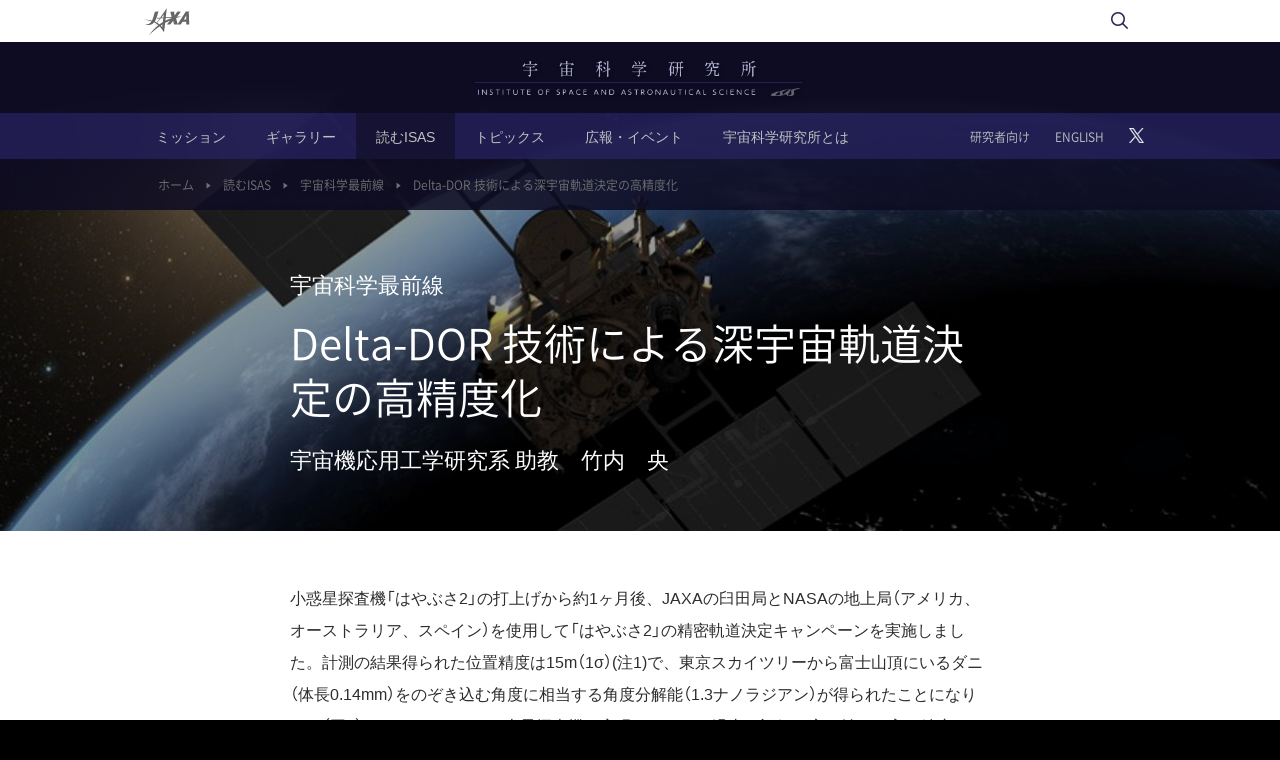

--- FILE ---
content_type: text/html
request_url: https://www.isas.jaxa.jp/feature/forefront/160509.html
body_size: 40293
content:
<!DOCTYPE html>
<html lang="ja">
<head prefix="og: https://ogp.me/ns# fb: https://ogp.me/ns/fb# article: https://ogp.me/ns/article#">
<meta charset="UTF-8">
<title>Delta-DOR 技術による深宇宙軌道決定の高精度化 | 宇宙科学研究所</title>
<meta name="viewport" content="width=device-width,initial-scale=1.0">
<meta http-equiv="X-UA-Compatible" content="IE=edge">
<link rel="shortcut icon" href="/common/images/favicon/favicon.ico" type="image/x-icon">
<link rel="apple-touch-icon" href="/common/images/favicon/apple-touch-icon.png">
<link rel="apple-touch-icon" sizes="57x57" href="/common/images/favicon/apple-touch-icon-57x57.png">
<link rel="apple-touch-icon" sizes="72x72" href="/common/images/favicon/apple-touch-icon-72x72.png">
<link rel="apple-touch-icon" sizes="76x76" href="/common/images/favicon/apple-touch-icon-76x76.png">
<link rel="apple-touch-icon" sizes="114x114" href="/common/images/favicon/apple-touch-icon-114x114.png">
<link rel="apple-touch-icon" sizes="120x120" href="/common/images/favicon/apple-touch-icon-120x120.png">
<link rel="apple-touch-icon" sizes="144x144" href="/common/images/favicon/apple-touch-icon-144x144.png">
<link rel="apple-touch-icon" sizes="152x152" href="/common/images/favicon/apple-touch-icon-152x152.png">
<link rel="apple-touch-icon" sizes="180x180" href="/common/images/favicon/apple-touch-icon-180x180.png">
<link rel="stylesheet" type="text/css" href="/common/css/layout.css">
<link rel="stylesheet" type="text/css" href="/common/css/contents.css">
<link rel="stylesheet" type="text/css" href="/common/css/contents/feature.css">
<meta property="og:type" content="article">
<meta property="og:site_name" content="宇宙科学研究所">
<meta property="og:title" content="Delta-DOR 技術による深宇宙軌道決定の高精度化 | 宇宙科学研究所">
<meta property="og:url" content="https://www.isas.jaxa.jp/feature/forefront/160509.html">
<meta property="og:image" content="https://www.isas.jaxa.jp/feature/forefront/files/20160509_1.jpg">
<meta name="twitter:card" content="summary_large_image" />
<meta name="twitter:site" content="@ISAS_JAXA" />
</head>
<body class="feature-category feature-forefront-article">
<!-- ============= header ============= -->
<header class="header" id="header">
<div class="header__inner">
<div class="header-column header-column--parent">
<div class="header-column__inner">
<span class="header__parent-ci"><a href="https://www.jaxa.jp" target="_blank"><img src="/common/images/logo-jaxa.svg" width="47" height="28" alt="JAXA"/></a></span>
<span id="header-menu-btn"><span class="bar"></span><span class="bar"></span><span class="bar"></span></span>
</div>
<!-- /.header-column__inner -->
<ul id="readable-nav" role="navigation"><li><a href="#contents">メインコンテンツへ移動</a></li></ul>
</div>
<!-- /.header-column -->
<div class="header-column header-column--ci">
<div class="header-column__inner">
<h1 class="header__ci">
<a href="/"><img src="/common/images/logo-vi.png" width="340" height="48" alt="宇宙科学研究所" class="u-spdn"/><img src="/common/images/sitename_sp.png" width="471" height="71" alt="" class="u-pcdn"/></a></h1>
</div>
<!-- /.header-column__inner -->
</div>
<!-- /.header-column -->
<div class="header-column header-column--nav">
<nav id="header-nav">
<div id="header-search-blc">
<div class="l-search">
<form id="cse-search-box" action="/result.html">
<input type="text" placeholder="サイト内検索" name="q" class="l-search__text" />
<button class="l-search__btn"></button>
</form>
</div>
<script type="text/javascript" src="//www.google.com/cse/brand?form=cse-search-box&lang=ja" async defer></script>
<span id="header-search-open"></span>
<span id="header-search-close"><span class="ico">×</span></span>
</div>
<ul class="gnav">
<li class="gnav__btn gnav__btn--pulldown gnav__btn--mission"><a href="/missions/">ミッション</a>
<div class="pulldown">
<div class="pulldown__inner">
<div class="pulldown-blc pulldown-blc--satelite">
<span class="pulldown-blc__hd"><a href="/missions/spacecraft/current/">科学衛星・探査機</a></span>
<ul class="pulldown-list">
<li class="pulldown-list__hd"><a href="/missions/spacecraft/current/">運用中</a></li>
<li class="pulldown-list__item"><a href="/missions/spacecraft/current/hera.html">Hera</a></li>
<li class="pulldown-list__item"><a href="/missions/spacecraft/current/xrism.html">XRISM</a></li>
<li class="pulldown-list__item"><a href="/missions/spacecraft/current/juice.html">JUICE</a></li>
<li class="pulldown-list__item"><a href="/missions/spacecraft/current/mmo.html">みお</a></li>
<li class="pulldown-list__item"><a href="/missions/spacecraft/current/erg.html">あらせ</a></li>
<li class="pulldown-list__item"><a href="/missions/spacecraft/current/hayabusa2.html">はやぶさ２</a></li>
<li class="pulldown-list__item"><a href="/missions/spacecraft/current/hinode.html">ひので</a></li>
<li class="pulldown-list__item"><a href="/missions/spacecraft/current/reimei.html">れいめい</a></li>
</ul>
<ul class="pulldown-list">
<li class="pulldown-list__hd"><a href="/missions/spacecraft/developing/">開発中</a></li>
<li class="pulldown-list__item"><a href="/missions/spacecraft/developing/mmx.html">MMX</a></li>
<li class="pulldown-list__item"><a href="/missions/spacecraft/developing/destiny_plus.html">DESTINY⁺</a></li>
<li class="pulldown-list__item"><a href="/missions/spacecraft/developing/solar-c.html">SOLAR-C</a></li>
<li class="pulldown-list__item"><a href="/missions/spacecraft/developing/comet_interceptor.html">Comet Interceptor</a></li>
<li class="pulldown-list__item"><a href="/missions/spacecraft/developing/dragonfly.html">Dragonfly</a></li>
<li class="pulldown-list__item"><a href="/missions/spacecraft/developing/roman.html">Roman宇宙望遠鏡</a></li>
<li class="pulldown-list__item"><a href="/missions/spacecraft/developing/ariel.html">Ariel</a></li>
<li class="pulldown-list__item"><a href="/missions/spacecraft/developing/wso-uv.html">WSO-UV</a></li>
<li class="pulldown-list__hd"><a href="/missions/spacecraft/future/">将来計画</a></li>
<li class="pulldown-list__item"><a href="/missions/spacecraft/future/litebird.html"> LiteBIRD</a></li>
<li class="pulldown-list__item"><a href="/missions/spacecraft/future/jasmine.html">JASMINE</a></li>
<li class="pulldown-list__item"><a href="/missions/spacecraft/future/hiz-gundam.html">HiZ-GUNDAM</a></li>
<li class="pulldown-list__hd"><a href="/missions/spacecraft/past/">運用終了</a></li>
<li class="pulldown-list__hd"><a href="/missions/spacecraft/others/">その他</a></li>
</ul>
</div>
<!-- /.pulldown-blc -->
<div class="pulldown-blc pulldown-blc--rocket">
<span class="pulldown-blc__hd"><a href="/missions/launch_vehicles/">打上げ用ロケット</a></span>
<ul class="pulldown-list pulldown-list--min">
<li class="pulldown-list__item"><a href="/missions/launch_vehicles/epsilon.html">イプシロンロケット</a></li>
<li class="pulldown-list__item"><a href="/missions/launch_vehicles/m-v.html">M-V</a></li>
<li class="pulldown-list__item"><a href="/missions/launch_vehicles/m-3s2.html">M-3SII</a></li>
<li class="pulldown-list__item"><a href="/missions/launch_vehicles/m-3s.html">M-3S</a></li>
<li class="pulldown-list__item"><a href="/missions/launch_vehicles/m-3h.html">M-3H</a></li>
<li class="pulldown-list__item"><a href="/missions/launch_vehicles/m-3c.html">M-3C</a></li>
<li class="pulldown-list__item"><a href="/missions/launch_vehicles/m-4s.html">M-4S</a></li>
<li class="pulldown-list__item"><a href="/missions/launch_vehicles/l-4s-5.html">L-4S-5</a></li>
</ul>
</div>
<div class="pulldown-blc pulldown-blc--rocket2">
<span class="pulldown-blc__hd"><a href="/missions/sounding_rockets/">観測ロケット</a></span>
<ul class="pulldown-list pulldown-list--min">
<li class="pulldown-list__item"><a href="/missions/sounding_rockets/ss-520.html">SS-520</a></li>
<li class="pulldown-list__item"><a href="/missions/sounding_rockets/s-520.html">S-520</a></li>
<li class="pulldown-list__item"><a href="/missions/sounding_rockets/s-310.html">S-310</a></li>
<li class="pulldown-list__item"><a href="/missions/sounding_rockets/s-210.html">S-210</a></li>
<li class="pulldown-list__item"><a href="/missions/sounding_rockets/k-10.html">K-10</a></li>
<li class="pulldown-list__item"><a href="/missions/sounding_rockets/mt-135.html">MT-135</a></li>
<li class="pulldown-list__item"><a href="/missions/sounding_rockets/k-9m.html">K-9M</a></li>
</ul>
</div>
<!-- /.pulldown-blc -->
<div class="pulldown-blc pulldown-blc--balloon">
<span class="pulldown-blc__hd"><a href="/missions/balloons/">大気球</a></span>
<ul class="pulldown-list pulldown-list--min">
<li class="pulldown-list__item" style="margin-bottom: 3em;"><a href="/missions/balloons/">大気球の研究開発</a></li>
</ul>
</div>
<!-- /.pulldown-blc -->
<!-- /.pulldown-blc -->
<div class="pulldown-blc pulldown-blc--balloon" style="margin-bottom: 0.8em;">
<span class="pulldown-blc__hd"><a href="/missions/documents/">ミッションに関連して<br class="pc">思うこと</a></span>
</div>
<!-- /.pulldown-blc -->
</div>
</div>
<!-- /.pulldown -->
</li>
<li class="gnav__btn"><a href="/gallery/">ギャラリー</a></li>
<li class="gnav__btn"><a href="/feature/">読むISAS</a></li>
<li class="gnav__btn"><a href="/topics/">トピックス</a></li>
<li class="gnav__btn gnav__btn--pulldown"><a href="/outreach/">広報・イベント</a>
<div class="pulldown">
<div class="pulldown__inner">
<div class="pulldown-blc">
<span class="pulldown-blc__hd"><a href="/outreach/announcements/">お知らせ</a></span>
<span class="pulldown-blc__hd"><a href="/outreach/events/">イベント</a></span>
<span class="pulldown-blc__hd"><a href="/outreach/media/">メディアの方へ</a></span>
<span class="pulldown-blc__hd"><a href="/outreach/faq/">よくあるご質問</a></span>
<span class="pulldown-blc__hd"><a href="https://www.isas.jaxa.jp/visit/">見学案内</a></span>
<!-- <span class="pulldown-blc__hd"><a href="/outreach/exhibition/">展示室の紹介</a></span> -->
<span class="pulldown-blc__hd"><a href="/outreach/annual/">宇宙科学講演と映画の会</a></span>
<span class="pulldown-blc__hd"><a href="/outreach/open_house/">特別公開</a></span>
<span class="pulldown-blc__hd"><a href="/outreach/">宇宙学校</a></span>
<span class="pulldown-blc__hd"><a href="/outreach/lectures/">講師派遣</a></span>
<span class="pulldown-blc__hd"><a href="/outreach/brochures/">パンフレット</a></span>
<span class="pulldown-blc__hd"><a href="/outreach/isas_news/">ISASニュース</a></span>
<span class="pulldown-blc__hd"><a href="/outreach/models/">模型貸出し</a></span>
<!-- <span class="pulldown-blc__hd"><a href="/outreach/panels/">パネル展</a></span> -->
<span class="pulldown-blc__hd"><a href="https://edu.jaxa.jp/activities/kimission/">きみっしょん</a></span>
<span class="pulldown-blc__hd"><a href="/outreach/f_raising/">フレンドレイジング</a></span>
<span class="pulldown-blc__hd"><a href="/outreach/special_site/">特設サイト</a></span>
<!-- <span class="pulldown-blc__hd"><a href="/outreach/e-zine/">ISASメールマガジン</a></span> -->
</div>
<!-- /.pulldown-blc -->
</div>
</div>
</li>
<li class="gnav__btn gnav__btn--pulldown"><a href="/about/">宇宙科学研究所とは</a>
<div class="pulldown">
<div class="pulldown__inner">
<div class="pulldown-blc">
<span class="pulldown-blc__hd"><a href="/about/outline/">概要</a></span> 
<span class="pulldown-blc__hd"><a href="/about/research_area/">研究領域マップ</a></span> 
<span class="pulldown-blc__hd"><a href="/about/director_general/">所長より</a></span> 
<span class="pulldown-blc__hd"><a href="/about/isas_award/">宇宙科学研究所賞</a></span> 
<span class="pulldown-blc__hd"><a href="/about/vision/">ビジョン</a></span> 
<span class="pulldown-blc__hd"><a href="https://cv01.ufinity.jp/isas/">研究教育職員</a></span> 
<span class="pulldown-blc__hd"><a href="/about/facilities/">関連施設</a></span> 
<span class="pulldown-blc__hd"><span class="blc"><a href="/about/organization/">組織</a></span></span> 
<span class="pulldown-blc__hd"><a href="/about/annual_report/">年次要覧</a></span> 
<span class="pulldown-blc__hd"><a href="/about/reviews/">外部評価委員会報告</a></span> 
<span class="pulldown-blc__hd"><a href="/about/history/">歴史</a></span> 
<span class="pulldown-blc__hd"><a href="/about/dgs/">歴代所長</a></span> 
<span class="pulldown-blc__hd"><a href="/about/education/" target="_blank">大学院教育</a></span> 
<span class="pulldown-blc__hd"><a href="/about/pr/">広報活動</a></span> 
</div>
<!-- /.pulldown-blc --> 
</div>
</div>
</li>
</ul>
<ul class="option-nav">
<li class="option-nav__btn"><a href="/researchers/">研究者向け</a></li>
<li class="option-nav__btn"><a href="/en/">ENGLISH</a></li>
<li class="option-nav__btn">
<a href="https://twitter.com/ISAS_JAXA" target="_blank">
<img src="/common/images/x_logo-white.png" width="15" height="15" alt="" style="vertical-align: bottom;"></a>
<!-- <a href="https://twitter.com/ISAS_JAXA?ref_src=twsrc%5Etfw" class="icofont-twitter">　</a> -->
</li>
</ul>
<span id="pc-layout-btn" class="u-pcdn">PCレイアウト</span>
</nav>
<!-- /.header-nav -->
</div>
<!-- /.header-column -->

<div class="bread-list">
<ul class="bread-list__inner">
<li class="bread-list__item"><a href="/">ホーム</a><span class="arw"></span></li>
<li class="bread-list__item"><a href="/feature/">読むISAS</a><span class="arw"></span></li>
<li class="bread-list__item"><a href="/feature/forefront/">宇宙科学最前線</a><span class="arw"></span></li>
<li class="bread-list__item">Delta-DOR 技術による深宇宙軌道決定の高精度化</li>
</ul>
</div>
<!-- /.header-column -->
</div>
<!-- /.header__inner -->
</header>
<!-- /============= header ============= --> 
<div id="wrapper"> 
<!-- ============= contents ============= -->
<main id="contents">
<div class="contents-header">
<div class="contents-header__inner">
<div class="contents-header__blc">
<h1 class="contents-header__title"><span class="category"><a href="/feature/forefront/">宇宙科学最前線</a></span><span class="name">Delta-DOR 技術による深宇宙軌道決定の高精度化</span><span class="writer">宇宙機応用工学研究系 助教　竹内　央</span></h1>
</div>
</div>
<!-- /.contents-header__inner -->
<div class="contents-header__bg" style="background-image:url(/feature/forefront/files/20160509_main.jpg);"></div>
</div>
<!-- /.contents-header -->
<article class="contents__inner contents__inner--article">
<div class="article-body">
<p>小惑星探査機「はやぶさ2」の打上げから約1ヶ月後、JAXAの臼田局とNASAの地上局（アメリカ、オーストラリア、スペイン）を使用して「はやぶさ2」の精密軌道決定キャンペーンを実施しました。計測の結果得られた位置精度は15m（1σ）<span>(注1)</span>で、東京スカイツリーから富士山頂にいるダニ（体長0.14mm）をのぞき込む角度に相当する角度分解能（1.3ナノラジアン）が得られたことになります（図1）。これは、NASAの火星探査機で実現されていた過去の記録に肩を並べる高い精度です。</p>
<div class="border-blc">
<p>注1　15m（1σ）：σは誤差楕円球長軸の標準偏差であり、位置精度が標準偏差15mでばらついていることを意味する。</p>
</div>
<p><img alt="Delta-DOR技術による軌道決定と従来手法による決定の精度の違いを示した図" src="/feature/forefront/files/20160509_1.jpg" width="681" height="716" style="text-align: center; display: block; margin: 0 auto;"></p>
<p class="caption">図1　「はやぶさ2」精密軌道決定キャンペーンの結果<br>緑色の誤差楕円は従来手法の精度、赤色の誤差楕円はDelta-DORを加えたときの精度を示す。</p>
<p>本稿では、このキャンペーンで使用された、深宇宙の軌道決定精度を飛躍的に向上させる手法であるDelta-DOR技術についてご紹介します。</p>
<h3><span style="line-height: 1.618;">軌道決定とは</span></h3>
<p>ボールを斜めに投げ上げると、放物線の軌道を描きます。手から離れる瞬間の速度と位置が正確に分かれば、描く放物線の軌道は一意に決まり、時々刻々と変わるボールの位置と速度も正確に知ることができます。</p>
<p>宇宙機の場合も同様で、ある日時における宇宙機の3次元位置（x、y、z）と3次元速度（Vx、Vy、Vz）、計6つの量（軌道6要素）を知ることができれば、宇宙機が描く「軌道」を「決める」ことができ、その後の日時における宇宙機の位置と速度を予測できます。これを宇宙機の「軌道決定」と呼びます。軌道決定の結果、宇宙機が予定のコースから外れていることが分かれば、エンジンの噴射によってターゲットに正しく向かうように修正できます。深宇宙探査機の従来の軌道決定手法であるレンジング・ドップラー計測の原理については「<a href="http://www.isas.jaxa.jp/j/isasnews/backnumber/2016/ISASnews421.pdf#keyword" target="_blank">今月のキーワード</a>」で解説しているので、ご参照ください。</p>
<h3>Delta-DOR技術とは</h3>
<p>ドップラー計測では数日間かけて間接的に天球面上の位置を求めるのに対し、電波干渉計の技術を用いて瞬時瞬時（10～20分ごと）に探査機の赤経・赤緯を直接計測する手法がDelta-DOR（DDOR）計測です。Delta-DOR計測では、遠く離れた地球局で電波を同時に受信し、2局の間で信号伝搬時間の差DOR （Differential One-way Range）を計測します。各地球局で受信した電波はインターネット伝送で1局に集められ、相関を取ること（相関処理）によってDORが計測されます。</p>
<p>DOR計測では惑星間プラズマや探査機搭載の通信機の遅延が2局の差分でキャンセルされる一方で、局ごとに独立な地上局の伝送路遅延や大気・電離層遅延、時刻バイアスなどは誤差として残るため、電波星を校正電波源として利用します。天球面上で探査機の近傍にあり位置（方向）がよく分かっている電波星と探査機を交互に観測し、電波星と探査機の遅延量（DOR）同士の差（Delta）を取ることにより、電波星を基準とする探査機の相対的な天球面上の位置（Delta-DOR観測量）が精密に計測できます（図2）。軌道6要素の残り2成分、すなわち天球面上の速度成分は、1日程度の間隔を空けて数回Delta-DOR計測を実施して赤経・赤緯の変化量を測ることにより求まります。</p>
<p><a href="/feature/forefront/files/20160509_2.jpg" target="_blank" class="img-link"><img src="/feature/forefront/assets_c/2016/09/20160509_2-thumb-700xauto-1052.jpg" width="700" height="278" alt="Delta-DOR観測量の幾何学的意味を説明した図" style="text-align: center; display: block; margin: 0 auto;"></a></p>
<p class="caption">図2　Delta-DOR観測量の幾何学的意味<br>Delta-DOR演算により図に示した角度θが精密に求まる。地上局として南北の2局を使った場合は赤緯方向に感度を持ち、東西の2局を使用した場合は赤経方向に感度を持つ。</p>
<h3>JAXAにおけるDelta-DOR技術の開発</h3>
<p>Delta-DOR技術は、古くはNASAの宇宙探査機ボイジャーの時代から用いられていましたが、この10年ほどの間にさまざまな技術が向上し、得られる精度が急速に高まりました。</p>
<p>2000年代に入り、テレビ放送デジタル化に伴い、高速AD変換(注2)や高速FPGA(注3)技術が急速に発達し、素子を廉価に入手できるようになりました。従来、深宇宙探査用地上局の電波の信号はアナログ系で狭帯域チャンネルに切り出してから処理していましたが、筆者らは世界に先駆けて広帯域のままデジタル処理するシステムを開発しました。これにより受信信号を高い位相安定度で処理できるようになり、高精度のDelta-DORを実現できるようになりました。その後世界の各機関でも同様のシステムが開発されましたが、日本がいち早く技術革新の機を活かすことにより、NASAに数十年遅れていた分野において迅速にcatch upすることができたといえます。</p>
<div class="border-blc">
<p>注2　AD変換：アナログ（A）信号からデジタル（D）信号への変換</p>
<p>注3　FPGA：Field Programmable Gate Array の略。構成を何度でも書き換え可能な集積回路。</p>
</div>
<p>2012年にはアメリカのマサチューセッツ工科大学（MIT）Haystack観測所にて、世界で開発されている同様のシステムの間で性能比較を行うコンテストが実施されました。日本（JAXA/NICT［情報通信研究機構］）、アメリカ（MIT）、ヨーロッパ（マックスプランク電波天文学研究所）、中国（上海天文台）の4つのシステムを会場に持ち込み性能比較を行ったところ、日本のシステムが最も高い性能を有していることが示されました。</p>
<p>またこの時期には、世界中にGPS観測網が整備され、地球対流圏や電離層による遅延モデルの精度が向上しました。臼田にもGPS観測点が設置されているため、観測点で得られるデータを迅速に国際的な解析ネットワークに配信し、高精度な大気遅延補正データが得られるよう体制を整えました。</p>
<p>Delta-DORにおいて位置の基準となる電波星自体の位置の精度も向上しています。2010年になり最新の電波源カタログICRF2が発行され、従来に比べ5～6倍の精度の座標系が定義されました。ICRF2の精度向上は、カタログで定義されている電波星との相対位置計測を行うDelta-DORにおいて直接的に精度向上の効果をもたらしました。</p>
<p>上述したさまざまな技術向上の恩恵を受けて、JAXAのシステムを用いて数十ピコ秒の精度のDelta-DOR観測量が得られることを、2010年の小型ソーラー電力セイル実証機IKAROSの実験を通じて実証することができました（<a href="http://www.isas.jaxa.jp/j/isasnews/list/2016.shtml#201603e" target="_blank">『ISAS ニュース』2016年3月号 別冊参照</a>）。しかしこの時点では、高精度の観測量が得られても、軌道決定に活かすことはできませんでした。従来の深宇宙の軌道決定ソフトウエアでは1ナノ秒程度の観測モデルで十分で、Delta-DORが持つ高い精度に耐え得る精度の観測モデルが実装されていなかったためです。</p>
<p>そこで、JAXAの深宇宙軌道決定システムに対して、「最新の地球自転モデルの採用」「対流圏・電離層伝搬遅延モデルの高精度化」「一般相対論効果の厳密な適用」「震災後の臼田局局位置変動モデル化」などの改良を施し、システムで使用される各種モデルを最新の知見に基づく最高精度のものに更新しました。2014年までにこれらの改修を完了し、冒頭で述べたようにDelta-DORによる高精度の軌道決定を「はやぶさ2」で初めて実証することができました。</p>
<h3>Delta-DOR技術のさらなる高精度化</h3>
<p>現状の技術では1ナノラジアン程度の角度分解能がDelta-DORの精度限界とされていますが、その限界を打ち破るべく、さまざまな手法を用いて誤差低減のための技術開発が進められています。</p>
<p>Delta-DORにおいて最も支配的な誤差原因である電波星の熱雑音は、受信信号の帯域幅を増加させることにより減少させることが原理的に可能であり、近年、受信機の広帯域化によって精度が改善してきています。電離層や太陽プラズマに起因する誤差の影響は、高周波帯において減衰するため、将来X帯からKa帯に移行すれば1/15程度に減らせることが見込まれます。Ka帯Delta-DORは過去にNASA の火星探査機MROで限定的なデモ観測が行われただけですが、「はやぶさ2」では世界で初めて本格的に運用に利用する予定です（『<a href="http://www.isas.jaxa.jp/j/column/hayabusa2/11.shtml" target="_blank">ISASニュース』2014年12月号参照</a>）。</p>
<p>残される主要な誤差要因の一つが、受信局伝送路内の位相特性の不均一性に起因する誤差（地上局位相リップル）です。電波星からの信号は連続波スペクトラムを取るため位相誤差の影響は受信帯域内で平均化されるのに対し、探査機からの信号は複数のトーン信号で構成されるため、受信周波数の近傍の位相リップルが位相誤差として印加されます。その結果、両者の信号形態の違いに起因して、電波星のDORと探査機DORとの間の「Delta」演算によって消すことができない系統誤差が生じてしまいます。</p>
<p>そこで、探査機で生成されるトーン信号の周波数を、電波星の観測時と同じ連続波帯域内でスイープさせて、電波星の観測時と探査機観測時の実効周波数帯域を一致させることにより両計測の差分時に系統誤差をキャンセルさせる、まったく新しい手法の信号発信器（チャープDORトーン生成器）を筆者が考案しました。この発信器は、宇宙研の通信系メンバー（小林・冨木）の貢献により短期間で迅速に開発され、超小型深宇宙探査機PROCYONに搭載されました。本装置を用いて臼田局とNASAキャンベラ局との間で多数回の実験が行われ、地上局受信系の位相特性の不均一性に起因する系統誤差の存在が実際に確認されました。PROCYONではそのほかにも、過去最大の86MHz間隔のトーン信号ペアを利用した世界最高の時間分解能のDelta-DOR計測（これまではNASAの76MHzが最高）に成功し、また、深宇宙を航行する宇宙機としては初となるPROCYON─「はやぶさ2」の同一視野Delta-DOR計測を実施するなど、Delta-DORのさらなる高精度化に向けてさまざまな先駆的な実験が行われました。これらの実験データは現在NASAと協同で解析中ですので、またの機会に詳しくご紹介したいと思います。</p>
<h3>おわりに</h3>
<p>近年、深宇宙探査ミッションの高度化に伴い、年々高い軌道決定精度が要求されるようになってきています。火星着陸ミッションではピンポイント着陸精度の要求が厳しくなっており、そのほかの深宇宙ミッションでも、航行中の惑星スイングバイや、ターゲット天体の精密科学観測（軌道暦・重力場・自転計測）の観点から、高い軌道決定精度が求められています。今後もさまざまな深宇宙ミッションで国際的なDelta-DOR協同計測が進められる見込みですので、JAXAも積極的に貢献していきたいと考えています。</p>
<p>（たけうち・ひろし）</p>
<p></p>
<p>ISASニュース　2016年4月　No.421 掲載</p>
</div>
<!-- /.article-body -->
</article>
<!-- /.contents__inner -->
<aside class="contents__inner contents__inner--article">
<div class="article-list js-article-list">
<h2 class="article-list__hd contents__hd-02">これまでの連載記事</h2>
<div class="article-list__list">
<div class="article-list__item">
<a href="/feature/forefront/250826.html">
<img src="/feature/forefront/files/202508_thumb.jpg" width="223" height="104" alt=""/>
<p class="txt">中性子星をめぐる発見の歴史とXRISM</p>
<span class="writer">宇宙物理学研究系 専任教授　堂谷 忠靖</span>
<span class="meta">2025年8月26日</span>
</a>
</div>
<div class="article-list__item">
<a href="/feature/forefront/250728.html">
<img src="/feature/forefront/files/202507_thumb.jpg" width="223" height="104" alt=""/>
<p class="txt">次世代深宇宙探査機のためのドッキング機構</p>
<span class="writer">東京科学大学工学院機械系 教授　中西 洋喜</span>
<span class="meta">2025年7月28日</span>
</a>
</div>
<div class="article-list__item">
<a href="/feature/forefront/250627.html">
<img src="/feature/forefront/files/202506_01_thumb.jpg" width="223" height="104" alt=""/>
<p class="txt">ブラックホールの多様な活動性の解明を目指して</p>
<span class="writer">愛媛大学大学院理工学研究科 准教授　志達 めぐみ</span>
<span class="meta">2025年6月27日</span>
</a>
</div>
<div class="article-list__item">
<a href="/feature/forefront/250528.html">
<img src="/feature/forefront/files/202505_thumb.jpg" width="223" height="104" alt=""/>
<p class="txt">宇宙火災から命を守る──有人宇宙活動を支える微小重力燃焼研究の最前線</p>
<span class="writer">岐阜大学 工学部 機械工学科　小林 芳成</span>
<span class="meta">2025年5月28日</span>
</a>
</div>
<div class="article-list__item">
<a href="/feature/forefront/250424.html">
<img src="/feature/forefront/files/202504_1_thumb2.jpg" width="223" height="104" alt=""/>
<p class="txt">ジェイムズ・ウェッブ宇宙望遠鏡が変えた遠方宇宙研究</p>
<span class="writer">東京大学 宇宙線研究所 助教　播金 優一</span>
<span class="meta">2025年4月24日</span>
</a>
</div>
</div>
<!-- /.article-list -->
</div>
<!-- /.related-info -->
<div class="article-sns">
<div class="article-sns__btn"><a href="https://twitter.com/share" class="twitter-share-button">Tweet</a><script>!function(d,s,id){var js,fjs=d.getElementsByTagName(s)[0],p=/^http:/.test(d.location)?'http':'https';if(!d.getElementById(id)){js=d.createElement(s);js.id=id;js.src=p+'://platform.twitter.com/widgets.js';fjs.parentNode.insertBefore(js,fjs);}}(document, 'script', 'twitter-wjs');</script></div>
<div class="article-sns__btn">
<div id="fb-root"></div><script>(function(d, s, id) {var js, fjs = d.getElementsByTagName(s)[0];if (d.getElementById(id)) return;js = d.createElement(s); js.id = id;js.src = "//connect.facebook.net/ja_JP/sdk.js#xfbml=1&version=v2.7&appId=231258700250295";fjs.parentNode.insertBefore(js, fjs);}(document, 'script', 'facebook-jssdk'));</script>
<div class="fb-like" data-layout="button" data-action="like" data-size="small" data-show-faces="false" data-share="false"></div>
</div>
</div>
<!-- /.article-sns -->
</aside>
<!-- /.contents__inner -->
</main>
<!-- /============= contents ============= --> 
<!-- ============= footer ============= -->
<footer class="footer">
<div class="footer-column footer-column--link">
<div class="footer-column__inner">
<dl class="footer-list">
<dt class="footer-list__hd"><a href="/missions/">ミッション</a></dt>
<dd class="footer-list__item"><a href="/missions/spacecraft/current/">科学衛星・探査機</a>
<!-- <ul class="footer-sub-list">
<li class="footer-sub-list__item"><a href="/missions/spacecraft/current/">運用中</a></li>
<li class="footer-sub-list__item"><a href="/missions/spacecraft/developing/">開発中</a></li>
<li class="footer-sub-list__item"><a href="/missions/spacecraft/future/">将来計画</a></li>
<li class="footer-sub-list__item"><a href="/missions/spacecraft/past/">運用終了</a></li>
<li class="footer-sub-list__item"><a href="/missions/spacecraft/others/">その他</a></li>
</ul> -->
</dd>
<dd class="footer-list__item"><a href="/missions/launch_vehicles/">打上げ用ロケット</a></dd>
<dd class="footer-list__item"><a href="/missions/sounding_rockets/">観測ロケット</a></dd>
<dd class="footer-list__item"><a href="/missions/balloons/">大気球</a></dd>
<dd class="footer-list__item"><a href="/missions/documents/">ミッションに関連して思うこと</a></dd>
</dl>
<dl class="footer-list">
<dt class="footer-list__hd"><a href="/gallery/">ギャラリー</a></dt>
<!-- <dd class="footer-list__item"><a href="/gallery/">ギャラリー一覧</a></dd> -->
<dd class="footer-list__item"><a href="/gallery/feature/isas/">今週のISAS</a></dd>
<dd class="footer-list__item"><a href="https://www.instagram.com/isas_jaxa/">インスタグラム</a></dd>
<dd class="footer-list__item"><a href="/gallery/papercrafts/">ペーパークラフト</a></dd>
</dl>
<dl class="footer-list">
<dt class="footer-list__hd"><a href="/feature/">読むISAS</a></dt>
<dd class="footer-list__item"><a href="/feature/forefront/">宇宙科学最前線</a></dd>
<dd class="footer-list__item"><a href="/feature/interview/">宇宙・夢・人</a></dd>
<dd class="footer-list__item"><a href="/feature/special_issues/">特集</a></dd>
<dd class="footer-list__item"><a href="/feature/index.html#series">連載企画</a></dd>
<!-- 
<dd class="footer-list__item"><a href="/feature/mmx/">世界初の火星衛星サンプルリターン計画　MMXはフォボスを目指す！</a></dd>
<dd class="footer-list__item"><a href="/feature/jmoon/">J-Moon's Big Three  ― 次、月で何する？―</a></dd>
<dd class="footer-list__item"><a href="/feature/slim/">SLIM the Moon Sniper　― 降りられるところから、降りたいところへ ―</a></dd>
<dd class="footer-list__item"><a href="/feature/xrism/">XRISM　銀河を吹き渡る風をみる</a></dd>
<dd class="footer-list__item"><a href="/feature/takumi/">宇宙科学の未来を切り拓く「匠」の集団</a></dd>
<dd class="footer-list__item"><a href="/feature/eq-om/">EQUULEUS と OMOTENASHI</a></dd>
<dd class="footer-list__item"><a href="/feature/mio/">「みお」つくし</a></dd>
<dd class="footer-list__item"><a href="/feature/hayabusa2/">近日参上「はやぶさ２」</a></dd>
<dd class="footer-list__item"><a href="/feature/ergerg/">ERGプロジェクトリレートーク</a></dd>
<dd class="footer-list__item"><a href="/feature/terrestrial/">前略、こちら地上系</a></dd>
-->
<dd class="footer-list__item"><a href="/feature/articles.html">記事一覧</a></dd>
</dl>
<dl class="footer-list">
<dt class="footer-list__hd"><a href="/topics/">トピックス</a></dt>
<dd class="footer-list__item"><a href="/topics/researches/">研究成果</a></dd>
<dd class="footer-list__item"><a href="/topics/webrelease/">ウェブリリース</a></dd>
<dd class="footer-list__item"><a href="/topics/launch/">打上げ・実験</a></dd>
<dd class="footer-list__item"><a href="https://www.isas.jaxa.jp/home/research-portal/">あいさすGATE</a></dd>
<dd class="footer-list__item"><a href="https://cosmos.isas.jaxa.jp/ja/">Cosmosブログ</a></dd>
</dl>
<dl class="footer-list">
<dt class="footer-list__hd"><a href="/outreach/">広報・イベント</a></dt>
<dd class="footer-list__item"><a href="/outreach/announcements/">お知らせ</a></dd>
<dd class="footer-list__item"><a href="/outreach/events/">イベント</a></dd>
<dd class="footer-list__item"><a href="/outreach/media/">メディアの方へ</a></dd>
<dd class="footer-list__item"><a href="/outreach/faq/">よくあるご質問</a></dd>
<dd class="footer-list__item"><a href="http://www.isas.jaxa.jp/visit/">見学案内</a></dd>
<!-- <dd class="footer-list__item"><a href="/outreach/exhibition/">展示室の紹介</a></dd> -->
<dd class="footer-list__item"><a href="/outreach/annual/">宇宙科学講演と映画の会</a></dd>
<dd class="footer-list__item"><a href="/outreach/open_house/">特別公開</a></dd>
<dd class="footer-list__item"><a href="/outreach/space_school/">宇宙学校</a></dd>
<dd class="footer-list__item"><a href="/outreach/lectures/">講師派遣</a></dd>
<dd class="footer-list__item"><a href="/outreach/brochures/">パンフレット</a></dd>
<dd class="footer-list__item"><a href="/outreach/isas_news/">ISASニュース</a></dd>
<dd class="footer-list__item"><a href="/outreach/models/">模型貸出し</a></dd>
<!-- <dd class="footer-list__item"><a href="/outreach/itokawa/">イトカワ微粒子巡回展</a></dd> 
<dd class="footer-list__item"><a href="https://edu.jaxa.jp/activities/kimission/">きみっしょん</a></dd> -->
<dd class="footer-list__item"><a href="/outreach/f_raising/">フレンドレイジング</a></dd>
<dd class="footer-list__item"><a href="/outreach/special_site/">特設サイト</a></dd>
</dl>
<dl class="footer-list">
<dt class="footer-list__hd"><a href="/about/">宇宙科学研究所とは</a></dt>
<dd class="footer-list__item"><a href="/about/outline/">概要</a></dd>
<dd class="footer-list__item"><a href="/about/research_area/">研究領域マップ</a></dd>
<dd class="footer-list__item"><a href="/about/director_general/">所長より</a></dd>
<dd class="footer-list__item"><a href="/about/isas_award/">宇宙科学研究所賞</a></dd>
<dd class="footer-list__item"><a href="/about/vision/">ビジョン</a></dd>
<dd class="footer-list__item"><a href="https://www-cv01.ufinity.jp/isas/?lang=ja">研究者総覧「あいさすmap」</a></dd>
<dd class="footer-list__item"><a href="/about/facilities/">関連施設</a></dd>
<dd class="footer-list__item"><a href="/about/organization/">組織</a></dd>
<dd class="footer-list__item"><a href="/about/annual_report/">年次要覧</a></dd>
<!-- <dd class="footer-list__item"><a href="/about/reviews/">外部評価委員会報告</a></dd> -->
<dd class="footer-list__item"><a href="/about/history/">歴史</a></dd>
<dd class="footer-list__item"><a href="/about/dgs/">歴代所長</a></dd>
<dd class="footer-list__item"><a href="/soukendai/">大学院教育</a></dd>
<dd class="footer-list__item"><a href="/about/pr/">広報活動</a></dd>
</dl>
</div>
<!-- /.footer-column__inner -->
</div>
<!-- /.footer-column -->
<div class="footer-column footer-column--nav">
<div class="footer-column__inner">
<nav class="footer-nav">
<ul>
<li class="footer-nav__btn"><a href="/sitemap/">サイトマップ</a></li>
<li class="footer-nav__btn"><a href="/imagepolicy/">画像・映像の利用について</a></li>
<li class="footer-nav__btn"><a href="/access/">アクセス</a></li>
<li class="footer-nav__btn"><a href="/outreach/faq/">よくあるご質問</a></li>
<li class="footer-nav__btn"><a href="/contactus/">お問い合わせ</a></li>
<li class="footer-nav__btn"><a href="/hp_privacy/">本サイトについて</a></li>
</ul>
</nav>
<ul class="footer-sns">
<li class="footer-sns__item"><a href="https://twitter.com/ISAS_JAXA" target="_blank">
<img src="/common/images/sns_x.png" width="30" height="30" alt=""/></a></li>
<li class="footer-sns__item"><a href="https://www.instagram.com/isas_jaxa/" target="_blank">
<img src="/common/images/sns_insta.png" width="30" height="30" alt=""/></a></li>
<li class="footer-sns__item"><a href="https://www.youtube.com/user/jaxasgm" target="_blank">
<img src="/common/images/sns_youyube.png" width="30" height="30" alt=""/></a></li>
<!-- <li class="footer-sns__item"><a href="https://twitter.com/ISAS_JAXA" class="footer-sns__twitter" target="_blank"></a></li>
<li class="footer-sns__item"><a href="https://www.instagram.com/isas_jaxa/" class="footer-sns__instagram" target="_blank"></a></li>
<li class="footer-sns__item"><a href="https://www.youtube.com/user/jaxasgm" class="footer-sns__youtube" target="_blank"></a></li> -->
</ul>
<p class="copyright">Copyright Japan Aerospace Exploration Agency</p>
</div>
<!-- /.footer-column__inner -->
</div>
<!-- /.footer-column -->
</footer>
<!-- /============= footer ============= -->
<span id="page-top-btn"></span>

<script src="/common/js/base.js"></script> 
<script src="/common/js/minify/module.js"></script> 
<script src="/common/js/minify/main.js"></script> 
</div>
</body>
</html>


--- FILE ---
content_type: text/css
request_url: https://www.isas.jaxa.jp/common/css/layout.css
body_size: 30291
content:
html,body,div,span,applet,object,iframe,h1,h2,h3,h4,h5,h6,p,blockquote,pre,a,abbr,acronym,address,big,cite,code,del,dfn,em,img,ins,kbd,q,s,samp,small,strike,strong,sub,sup,tt,var,b,u,i,center,dl,dt,dd,ol,ul,li,fieldset,form,label,legend,table,caption,tbody,tfoot,thead,tr,th,td,article,aside,canvas,details,embed,figure,figcaption,footer,header,menu,nav,output,ruby,section,summary,time,mark,audio,video{margin:0;padding:0;border:0;font-size:100%;font:inherit;vertical-align:baseline;text-decoration:none}article,aside,details,figcaption,figure,footer,header,menu,nav,section,main{display:block}body{line-height:1}ol,ul{list-style:none}blockquote,q{quotes:none}blockquote:before,blockquote:after,q:before,q:after{content:'';content:none}table{border-collapse:collapse;border-spacing:0}html{font-size:62.5%}body{font:13px/1.231 arial,helvetica,clean,sans-serif;*font-size:small;*font:x-small;font-family:"YakuHanJPs","ヒラギノ角ゴ Pro W3","Hiragino Kaku Gothic Pro","游ゴシック",YuGothic,"メイリオ",Meiryo,Osaka,"ＭＳ Ｐゴシック","MS PGothic",sans-serif}body.webfont{font-family:"Noto Sans Japanese","YakuHanJPs","ヒラギノ角ゴ Pro W3","Hiragino Kaku Gothic Pro","游ゴシック",YuGothic,"メイリオ",Meiryo,Osaka,"ＭＳ Ｐゴシック","MS PGothic",sans-serif;font-weight:100}select,input,button,textarea{font:99% arial,helvetica,clean,sans-serif}table{font-size:inherit;font:100%}pre,code,kbd,samp,tt{font-family:monospace;*font-size:108%;line-height:100%}@font-face{font-family:"Noto Sans Japanese light";src:url("/common/fonts/notosans/light/NotoSansCJKjp-Light.eot") format("eot"),url("/common/fonts/notosans/light/NotoSansCJKjp-Light.woff") format("woff"),url("/common/fonts/notosans/regular/NotoSansCJKjp-Light.otf") format("opentype")}@font-face{font-family:"Noto Sans Japanese demilight";src:url("/common/fonts/notosans/demilight/NotoSansCJKjp-DemiLight.eot") format("eot"),url("/common/fonts/notosans/demilight/NotoSansCJKjp-DemiLight.woff") format("woff"),url("/common/fonts/notosans/regular/NotoSansCJKjp-DemiLight.otf") format("opentype")}@font-face{font-family:'icomoon';src:url("/common/fonts/ico/icomoon.eot?lfiijk");src:url("/common/fonts/ico/icomoon.eot?lfiijk#iefix") format("embedded-opentype"),url("/common/fonts/ico/icomoon.ttf?lfiijk") format("truetype"),url("/common/fonts/ico/icomoon.woff?lfiijk") format("woff"),url("/common/fonts/ico/icomoon.svg?lfiijk#icomoon") format("svg");font-weight:normal;font-style:normal}@font-face{font-family:'YakuHanJPs';font-style:normal;font-weight:400;src:url(/common/fonts/YakuHanJPs/YakuHanJPs-Regular.woff2) format("woff2"),url(/common/fonts/YakuHanJPs/YakuHanJPs-Regular.woff) format("woff"),url(/common/fonts/YakuHanJPs/YakuHanJPs-Regular.eot)}@font-face{font-family:'YakuHanJPs';font-style:normal;font-weight:700;src:url(/common/fonts/YakuHanJPs/YakuHanJPs-Bold.woff2) format("woff2"),url(/common/fonts/YakuHanJPs/YakuHanJPs-Bold.woff) format("woff"),url(/common/fonts/YakuHanJPs/YakuHanJPs-Bold.eot)}.icofont-doc:before,.icofont-close:before,.icofont-window:before,.icofont-arw:before,.icofont-arw-thin:before,.icofont-instagram:before,.footer-sns__instagram:before,.icofont-search:before,.icofont-folder:before,.icofont-isas:before,.icofont-tri:before,.bread-list__item .arw:before,.icofont-twitter:before,.footer-sns__twitter:before,.icofont-youtube:before,.footer-sns__youtube:before{font-family:'icomoon' !important;speak:none;font-style:normal;font-weight:normal;font-variant:normal;text-transform:none;line-height:1;-webkit-font-smoothing:antialiased;-moz-osx-font-smoothing:grayscale;text-decoration:none !important}.icofont-doc:before{content:""}.icofont-close:before{content:""}.icofont-window:before{content:""}.icofont-arw:before{content:""}.icofont-arw-thin:before{content:""}.icofont-instagram:before,.footer-sns__instagram:before{content:""}.icofont-search:before{content:""}.icofont-folder:before{content:""}.icofont-isas:before{content:""}.icofont-tri:before,.bread-list__item .arw:before{content:""}.icofont-twitter:before,.footer-sns__twitter:before{content:""}.icofont-youtube:before,.footer-sns__youtube:before{content:""}a{text-decoration:none;color:#4165b6;-webkit-backface-visibility:hidden;backface-visibility:hidden;word-wrap:break-word}a:hover{text-decoration:underline}a:active{text-decoration:underline}a img{-webkit-backface-visibility:hidden;backface-visibility:hidden}p{font-size:1.4rem;line-height:2}p em{color:#38346b}p strong{font-weight:bold}sup{font-size:0.7em;vertical-align:super}sub{font-size:0.7em;vertical-align:middle}li{font-size:1.4rem;line-height:2}img{-webkit-transition:0.15s ease-out opacity;transition:0.15s ease-out opacity}html{height:100%;color:#2d2d2d;background:#000}body{height:100%;text-align:left}body>#wrapper{height:auto}#wrapper{min-width:1024px;min-height:100%;height:auto !important;height:100%;position:relative}@media only screen and (-webkit-min-device-pixel-ratio: 1.5){#wrapper{-webkit-text-size-adjust:none}}#page-top-btn{bottom:-5px;right:5px;position:fixed;z-index:500;cursor:pointer;visibility:hidden;opacity:0;-webkit-transform:translate(0, 50px);transform:translate(0, 50px);-webkit-transition:0.2s linear opacity,0.2s linear visibility,0.3s cubic-bezier(0, 0.53, 0.58, 1) -webkit-transform;transition:0.2s linear opacity,0.2s linear visibility,0.3s cubic-bezier(0, 0.53, 0.58, 1) transform}#page-top-btn:before{content:"";font-family:'icomoon' !important;speak:none;font-style:normal;font-weight:normal;font-variant:normal;text-transform:none;line-height:1;-webkit-font-smoothing:antialiased;-moz-osx-font-smoothing:grayscale;text-decoration:none !important;width:50px;height:60px;overflow:visible;display:block;padding:22px 0 0 17px;box-sizing:border-box;overflow:hidden;color:white;font-size:1.8rem;transform:rotate(-90deg);-webkit-transform:rotate(-90deg);-webkit-transition:.1s linear;transition:.1s linear;-webkit-transform-origin:center center;transform-origin:center center;background:#2c2957}#page-top-btn:hover:before{color:#2c2957;background:white}#page-top-btn.is-displayed{visibility:visible;opacity:1;-webkit-transform:none;transform:none}#page-top-btn.is-stoped{position:absolute;bottom:119px}.header{width:100%;height:auto;overflow:visible;display:block;top:0px;left:0px;position:absolute;z-index:100}.header-column__inner{width:1024px;margin:0 auto}.header-column--parent{height:42px;background:#fff}.header-column--ci{background:url(../../common/images/bg-header.png) repeat-x left top}.header-column--nav{background:rgba(33,29,82,0.96)}.header__ci{padding:13px 0 7px;text-align:center}.header__ci a{display:inline-block}.header__ci img{display:block}.header__parent-ci{display:block;padding:8px 0 6px 15px}.header__parent-ci a{display:inline-block}.header.is-fixed{height:110px;position:fixed}.header.is-fixed .header__inner{height:118px}.header.is-fixed .header-column--parent{display:none}.header.is-fixed .bread-list{visibility:hidden;opacity:0}.header.is-fixed #header-search-blc{display:none}#header-search-blc{width:42px;height:42px;overflow:hidden;box-sizing:border-box;top:0px;right:50%;position:absolute;z-index:auto;margin:0 -500px 0 0;-webkit-transition:ease 0.2s background;transition:ease 0.2s background}#header-search-blc input{margin:0;padding:0;background:none}#header-search-blc #cse-search-box{width:250px;height:auto;top:0px;left:45px;position:absolute;z-index:auto;border:none;background:none;box-shadow:none !important;opacity:0}#header-search-blc .l-search__text{display:block;width:250px;height:42px;position:relative;z-index:10;border:none;font-size:1.4rem;border:none !important;background:none !important;color:#2d2d2d;-webkit-appearance:none;outline:none;-webkit-appearance:none;appearance:none}#header-search-blc .l-search__btn{display:none}#header-search-open,#header-search-close{width:42px;height:42px;overflow:visible;display:block;overflow:hidden;box-sizing:border-box;text-align:center;line-height:1;color:#333}#header-search-open{padding:12px 0;top:0px;left:0px;position:absolute;z-index:10;font-size:1.7rem;cursor:pointer}#header-search-open:before{content:"";font-family:'icomoon' !important;speak:none;font-style:normal;font-weight:normal;font-variant:normal;text-transform:none;line-height:1;-webkit-font-smoothing:antialiased;-moz-osx-font-smoothing:grayscale;text-decoration:none !important;color:#2c2957}#header-search-open:hover{background:#f7f7fb}#header-search-close{padding:9px 0;top:0px;right:0px;position:absolute;z-index:0;font-size:2.3rem;background:#e4e4e6;opacity:0;cursor:pointer;-webkit-transition:0.15s ease;transition:0.15s ease}#header-search-close:hover{background:#666;color:#fff}#header-search-blc.is-opened{width:352px;background:#f7f7fb}#header-search-blc.is-opened #cse-search-box{opacity:1;-webkit-transition:0.2s linear;transition:0.2s linear}#header-search-blc.is-opened #header-search-close{opacity:1}.bread-list{width:100%;-webkit-transition:0.12s linear;transition:0.12s linear;background:-webkit-linear-gradient(top, rgba(14,12,35,0.9) 0%, rgba(14,12,35,0.85) 100%);background:linear-gradient(to bottom, rgba(14,12,35,0.9) 0%, rgba(14,12,35,0.85) 100%)}.bread-list__inner{width:1024px;box-sizing:border-box;margin:0 auto;padding:14px 0 13px 30px;overflow:hidden}.bread-list__item{float:left;margin:0 7px 0 0;color:#717074;font-family:"YakuHanJPs","Noto Sans Japanese demilight";font-size:1.2rem}.bread-list__item a{display:inline-block;margin:0 7px 0 0;color:inherit;line-height:1;color:#717074;-webkit-transition:0.05s linear color;transition:0.05s linear color;text-decoration:none}.bread-list__item a:hover{color:lightgray}.bread-list__item .arw{display:inline-block;margin:0 5px;font-size:1rem}.footer-column__inner{width:1024px;margin:0 auto;zoom:1;position:relative}.footer-column__inner:before,.footer-column__inner:after{display:block;height:0;visibility:hidden;content:"\0020"}.footer-column__inner:after{clear:both}.footer-column--link{padding:42px 0 45px;background:#ececef}.footer-column--nav{padding:35px 0;background:#1a1a20}.footer-sub-list{margin:6px 0 0 1em}.footer-sub-list__item{margin:0 0 6px;font-size:1.2rem;line-height:1.6}.footer-nav{overflow:hidden;padding:0 0 0 30px}.footer-nav__btn{float:left;line-height:1}.footer-nav__btn a{color:#ccc;font-size:1.2rem}.footer-nav__btn+.footer-nav__btn{margin:0 0 0 20px}.copyright{margin-top:30px;display:block;color:#6f717b;font-size:1rem;line-height:1;letter-spacing:0.5px;text-align:center}#header-nav{width:1024px;margin:0 auto;box-sizing:border-box;padding:0 8px;overflow:hidden}#readable-nav{position:absolute;top:-1000px}.gnav{margin:0 auto;float:left;overflow:hidden}.gnav__btn{float:left}.gnav__btn>a{display:block;padding:16px 20px 16px;color:#c1c1c1;font-size:1.4rem;line-height:1}.gnav__btn img{display:block}.gnav__btn:hover>a{text-decoration:none;background:rgba(7,6,14,0.4);-webkit-transition:0.1s cubic-bezier(0, 0.56, 0.25, 1);transition:0.1s cubic-bezier(0, 0.56, 0.25, 1)}.mission-category .gnav__btn:nth-child(1)>a,.gallery-category .gnav__btn:nth-child(2)>a,.topics-category .gnav__btn:nth-child(4)>a,.outreach-category .gnav__btn:nth-child(5)>a,.about-category .gnav__btn:nth-child(6)>a,.feature-category .gnav__btn:nth-child(3)>a{text-decoration:none;background:rgba(7,6,14,0.4);-webkit-transition:0.1s cubic-bezier(0, 0.56, 0.25, 1);transition:0.1s cubic-bezier(0, 0.56, 0.25, 1)}.pulldown{width:100%;overflow:hidden;box-sizing:border-box;position:absolute;left:0;z-index:200;background:#f7f7fb;visibility:hidden;opacity:0;box-shadow:0 1px 3px rgba(0,0,0,0.2);-webkit-transition:cubic-bezier(0, 0.56, 0.25, 1) 0.3s 0.1s;transition:cubic-bezier(0, 0.56, 0.25, 1) 0.3s 0.1s}.pulldown__inner{width:1024px;height:auto;overflow:visible;display:block;box-sizing:border-box;padding:39px 24px;margin:0 auto;overflow:hidden}.pulldown-blc{float:left;overflow:hidden}.pulldown-blc__hd{display:block;padding:0 0 10px;margin:0 0 15px;font-size:1.5rem;line-height:1;font-family:"YakuHanJPs","Noto Sans Japanese demilight";border-bottom:1px solid #ccc}.pulldown-blc__hd a{color:#38346b}.pulldown-blc+.pulldown-blc{margin-left:38px}.pulldown-list{width:192px;float:left}.pulldown-list--min{width:158px}.pulldown-list__hd{padding:0 0 0 0px}.pulldown-list__hd:before{content:"";font-family:'icomoon' !important;speak:none;font-style:normal;font-weight:normal;font-variant:normal;text-transform:none;line-height:1;-webkit-font-smoothing:antialiased;-moz-osx-font-smoothing:grayscale;text-decoration:none !important;margin:0 5px 0 0;font-size:1.1rem;color:#d5d4e0}.pulldown-list__hd--mts{margin-top:2em}.pulldown-list__hd--mtl{margin-top:4em}.pulldown-list__item{padding:0 0 0 10px;font-size:1.4rem;line-height:1.8}.pulldown-list a{color:#666}.pulldown-blc--satelite .pulldown-list__hd ~ .pulldown-list__hd{margin-top:1em}.pulldown-blc--satelite .pulldown-list__hd ~ .pulldown-list__hd:last-child{margin-top:0}.pulldown-blc--rocket .pulldown-list__hd,.pulldown-blc--rocket2 .pulldown-list__hd{margin-top:1em}.gnav__btn--mission:hover .pulldown{height:auto;visibility:visible;opacity:1;-webkit-transition:ease-out 0.25s;transition:ease-out 0.25s}.option-nav{float:right;overflow:hidden}.option-nav__btn{float:left;margin:8px 0 0}.option-nav__btn a{display:block;padding:10px 0;font-size:1.2rem;line-height:1;font-family:"YakuHanJPs","Noto Sans Japanese demilight";color:#c1c1c1}.option-nav__btn+.option-nav__btn{margin-left:25px}.option-nav__btn:last-child a{margin-top:-3px;text-decoration:none;font-size:1.5rem}.footer-list{width:147px;float:left;box-sizing:border-box;padding:0 0 0 10px}.footer-list__hd{margin:0 0 25px;font-size:1.3rem;font-weight:bold}.footer-list__hd a{color:#38346b}.footer-list__item{margin:0 0 6px;font-size:1.2rem;line-height:1.6}.footer-list__item a{color:#61616a}.footer-list__item a[target="_blank"]{position:relative}.footer-list__item a[target="_blank"]:after{content:"";font-family:'icomoon' !important;speak:none;font-style:normal;font-weight:normal;font-variant:normal;text-transform:none;line-height:1;-webkit-font-smoothing:antialiased;-moz-osx-font-smoothing:grayscale;text-decoration:none !important;top:0px;right:-20px;position:absolute;z-index:auto;font-size:1.2rem;color:#2d2d2d}.footer-list:first-child{margin-left:20px}.footer-list+.footer-list{margin-left:19px}.footer-sns{padding:0 0 18px 80px;top:-5px;right:35px;position:absolute;z-index:auto;overflow:hidden}.footer-sns__link{float:right;margin:18px 0 0 30px;font-size:1.2rem;line-height:1}.footer-sns__link a{color:#2c2957}.footer-sns__item{width:30px;height:30px;overflow:visible;display:block;float:left;margin:0 0 0 20px;line-height:1}.footer-sns__item a{width:30px;height:30px;overflow:visible;display:block;box-sizing:border-box;color:#fff;text-decoration:none;border-radius:100%;text-align:center;-webkit-transition:0.2s ease;transition:0.2s ease}.footer-sns__item a:hover{background:white;color:black}.footer-sns__item:first-child{margin-left:0}.footer-sns__youtube{padding:8px 0 0 2px;font-size:1.3rem}.footer-sns__instagram{padding:5px 0 0 1px;font-size:2rem}.footer-sns__twitter{padding:8px 0 0 3px;font-size:1.4rem}#search-page #contents{min-height:200px;margin-top:159px;padding-top:44px;padding-bottom:30px;background:url(/common/images/anim-load-transparent.gif) no-repeat center center #fff;background-size:32px 32px}#search-page .bread-list{display:none}.gsc-search-box.gsc-search-box-tools{margin-bottom:20px !important}.gsc-search-box.gsc-search-box-tools #gsc-iw-id1{height:42px !important;box-sizing:border-box;background:#e5e5ec;border:#a29fc9 1px #e5e5ec}.gsc-search-box.gsc-search-box-tools #gs_tti50{padding:0 0 0 10px !important}.gsc-search-box.gsc-search-box-tools #gsc-i-id1{height:40px !important;background:none !important;font-size:1.5rem !important}.gsc-search-box.gsc-search-box-tools #gs_cb50{display:none !important}.gsc-search-box.gsc-search-box-tools .gsc-search-button.gsc-search-button-v2{padding:13px 27px 14px !important;border-color:#ccc !important}.gsc-control-wrapper-cse{width:700px !important;margin:0 auto}.gsc-result{margin:0 0 10px !important}.gsc-thumbnail-inside{margin:0 0 5px;padding:0}.gsc-thumbnail-inside b,.gsc-thumbnail-inside .gs-title{color:#4165b6 !important}.gs-visibleUrl{margin:0 0 8px;color:#4165b6 !important}.gsc-table-result{margin:0 0 0 8px;color:#2d2d2d !important;line-height:1.8 !important}.gsc-cursor-box{margin-top:50px !important;text-align:center}.gsc-results .gsc-cursor{display:block !important;text-align:center}.gsc-cursor-page{color:#4165b6;font-size:1.8rem !important}.gsc-cursor-page.gsc-cursor-current-page{color:#38346b !important}@media screen and (max-width: 1023px){#search-page #contents{padding-top:20px}.gsc-control-wrapper-cse{width:100% !important;box-sizing:border-box}}@media screen and (max-width: 767px){#contents .gsc-search-box.gsc-search-box-tools{border:none !important}#contents .gsc-search-box.gsc-search-box-tools table,#contents .gsc-search-box.gsc-search-box-tools th,#contents .gsc-search-box.gsc-search-box-tools td{padding:0 !important;border:none !important}#contents .gsc-search-box.gsc-search-box-tools #gsc-i-id1{height:auto !important;padding:0 5px !important;line-height:42px !important;font-size:1.4rem !important}.gsc-above-wrapper-area{margin-bottom:20px !important;border-bottom:none !important}.gsc-above-wrapper-area-container{border-bottom:1px solid #eee}.gsc-orderby-container,.gsc-result-info-container{border-bottom:none !important}.gsc-resultsHeader{display:none !important}.gcsc-branding{display:none !important}.gsc-table-result{margin:0}}#not-found #contents{min-height:450px;background:url(/common/images/404/bg-404.jpg) no-repeat center center #000;background-size:cover}#not-found .contents__inner{position:relative}.hd-404{padding:40px 0 160px;font-family:"Raleway";color:#cacad3;font-size:82px;font-weight:bold;line-height:1;text-align:center;opacity:0.13}.txt-404{width:750px;margin:0 auto;color:#ccc;line-height:2.3;font-size:1.6rem}.txt-404 a{color:#819cd8}.img-404{width:35px;height:auto;top:180px;left:40%;position:absolute;z-index:auto}@media screen and (max-width: 1023px){#not-found #wrapper{overflow:hidden}#not-found #contents{min-height:770px;background-size:150% auto}.hd-404{padding-top:130px;padding-bottom:370px;font-size:56px;opacity:.3}.txt-404{width:500px;padding:0 50px}.img-404{top:380px;left:30%;position:absolute}}@media screen and (max-width: 767px){#not-found #contents{min-height:0;background-size:300% auto}.hd-404{padding-top:50px;padding-bottom:160px;font-size:8vw}.txt-404{width:auto;padding:0;font-size:1.4rem}.img-404{top:150px;left:10%}}@-webkit-keyframes ico-scale-change{0%{-webkit-transform:scale(0.5);transform:scale(0.5);opacity:0}100%{-webkit-transform:scale(1);transform:scale(1);opacity:1}}@keyframes ico-scale-change{0%{-webkit-transform:scale(0.5);transform:scale(0.5);opacity:0}100%{-webkit-transform:scale(1);transform:scale(1);opacity:1}}@-webkit-keyframes ico-scale-change2{0%{-webkit-transform:scale(0.5);transform:scale(0.5);opacity:0}100%{-webkit-transform:scale(1);transform:scale(1);opacity:1}}@keyframes ico-scale-change2{0%{-webkit-transform:scale(0.5);transform:scale(0.5);opacity:0}100%{-webkit-transform:scale(1);transform:scale(1);opacity:1}}@media screen and (max-width: 1023px){#wrapper{min-width:0;min-height:100%}#page-top-btn{display:none}.header{position:fixed;height:45px;overflow:hidden;z-index:100;border-bottom:1px solid #eee;-webkit-transition:0.2s linear box-shadow;transition:0.2s linear box-shadow}.header__inner{overflow:scroll;background:none;box-shadow:none}.header-column__inner{width:auto}.header-column--parent{height:auto;padding:12px 0 8px;background:none;background:#fff}.header-column--nav{background:none}.header__ci{width:211px;padding:0 !important;margin:-3px 0 0 -106px;top:8px;left:50%;position:absolute;z-index:auto}.header__ci a{display:block}.header__ci img{width:100%;height:auto;display:block}.header__ci img.u-pcdn{display:block !important}.header__ci img.u-spdn{display:none !important}.header__parent-ci{padding:0 0 0 15px}.header__parent-ci a{width:38px;min-width:38px}.header__parent-ci img{width:100%;height:auto;display:block}.header.is-fixed{height:45px;box-shadow:0 0 3px rgba(0,0,0,0.25)}.header.is-fixed .header-column--parent{display:block}.header.is-fixed .header__inner{height:auto}.header.is-fixed .bread-list{visibility:hidden;opacity:0}.header.is-fixed #header-search-blc{display:block}#header-menu-btn{width:20px;height:12px;overflow:visible;display:block;top:16px;right:18px;position:absolute;z-index:1000;cursor:pointer;opacity:0;-webkit-transform:scale(0.5);transform:scale(0.5);-webkit-animation:ico-scale-change 0.2s ease-out 0.1s forwards;animation:ico-scale-change 0.2s ease-out 0.1s forwards}#header-menu-btn .bar{width:20px;height:2px;overflow:visible;display:block;position:absolute;background:#2c2957}#header-menu-btn .bar:nth-child(1){top:0;left:0}#header-menu-btn .bar:nth-child(2){top:5px;left:0}#header-menu-btn .bar:nth-child(3){top:10px;left:0}.header.is-opened{height:100% !important;overflow:scroll;-webkit-overflow-scrolling:touch;background:rgba(0,0,0,0.9)}.header.is-opened #header-menu-btn{opacity:0;-webkit-transform:scale(0.5);transform:scale(0.5);-webkit-animation:ico-scale-change2 0.2s ease-out 0.1s forwards;animation:ico-scale-change2 0.2s ease-out 0.1s forwards}.header.is-opened #header-menu-btn .bar:nth-child(1){top:4px;-webkit-transform:rotate(45deg);transform:rotate(45deg)}.header.is-opened #header-menu-btn .bar:nth-child(2){opacity:0;-webkit-transition:none;transition:none}.header.is-opened #header-menu-btn .bar:nth-child(3){top:4px;-webkit-transform:rotate(135deg);transform:rotate(135deg)}#header-search-blc{width:100%;height:auto;padding:15px 18px;margin:0;position:relative;right:auto;-webkit-transition:none;transition:none;background:#fff;border-bottom:1px solid #e0e0e0}#header-search-blc input{margin:0;padding:0;background:none}#header-search-blc #cse-search-box{width:100%;height:35px;position:static;opacity:1}#header-search-blc .l-search__text{width:inherit;height:35px;box-sizing:border-box;padding:0 0 0 10px;font-size:1.4rem;background:#e5e5ec !important;line-height:35px}#header-search-blc .l-search__btn{display:none}#header-search-open{padding:0;top:25px;left:auto;right:20px;font-size:1.5rem;-webkit-transition:none;transition:none}#header-search-open:hover{background:none}#header-search-close{display:none}#header-search-blc.is-opened{width:100%;background:#fff}#header-search-blc.is-opened #cse-search-box{opacity:1;-webkit-transition:0.2s linear;transition:0.2s linear}#header-search-blc.is-opened #header-search-close{opacity:1}#header-nav{width:auto;height:0;overflow:hidden;visibility:hidden;margin:0;padding:0;background:white;opacity:0;-webkit-transition:0s linear visiblity, 0.3s ease-out 0.1s opacity,0.3s ease-out 0.1s box-shadow;transition:0s linear visiblity, 0.3s ease-out 0.1s opacity,0.3s ease-out 0.1s box-shadow}.is-opened #header-nav{height:auto;visibility:visible;opacity:1;box-shadow:0 1px 3px rgba(0,0,0,0.2)}.gnav{width:auto;float:none;background:#fff}.gnav__btn{float:none;border-bottom:1px solid #e0e0e0}.gnav__btn>a{height:38px;box-sizing:border-box;padding:10px 18px 0;overflow:hidden;color:#2c2957;font-size:14px !important;-webkit-transform:none !important;transform:none !important}.gnav__btn--pulldown{position:relative;background:#fff}.gnav__btn--pulldown:after{content:"";font-family:'icomoon' !important;speak:none;font-style:normal;font-weight:normal;font-variant:normal;text-transform:none;line-height:1;-webkit-font-smoothing:antialiased;-moz-osx-font-smoothing:grayscale;text-decoration:none !important;top:14px;right:18px;position:absolute;z-index:auto;color:#b9b9b9;font-size:1rem;font-weight:bold;-webkit-transform:rotate(90deg);transform:rotate(90deg);-webkit-transition:0.2s ease -webkit-transform;transition:0.2s ease transform}.gnav__btn--pulldown a{display:inline-block;vertical-align:bottom}.gnav__btn--pulldown a:after{content:none}.gnav__btn--pulldown.is-opened:after{-webkit-transform:rotate(270deg);transform:rotate(270deg)}.gnav__btn.is-opened{background:#e5e5ec;border-bottom-color:#fff}.gnav__btn.is-opened.gnav__btn--pulldown:after{color:#2c2957}.gnav__btn:hover>a{background:none}.mission-category .gnav__btn:nth-child(1)>a,.gallery-category .gnav__btn:nth-child(2)>a,.outreach-category .gnav__btn:nth-child(5)>a,.topics-category .gnav__btn:nth-child(4)>a,.about-category .gnav__btn:nth-child(6)>a,.feature-category .gnav__btn:nth-child(3)>a{background:#e5e5ec}.mission-category .gnav__btn:nth-child(1).gnav__btn--pulldown,.gallery-category .gnav__btn:nth-child(2).gnav__btn--pulldown,.outreach-category .gnav__btn:nth-child(5).gnav__btn--pulldown,.topics-category .gnav__btn:nth-child(4).gnav__btn--pulldown,.about-category .gnav__btn:nth-child(6).gnav__btn--pulldown,.feature-category .gnav__btn:nth-child(3).gnav__btn--pulldown{background:#e5e5ec}.mission-category .gnav__btn:nth-child(1).gnav__btn--pulldown>a,.gallery-category .gnav__btn:nth-child(2).gnav__btn--pulldown>a,.outreach-category .gnav__btn:nth-child(5).gnav__btn--pulldown>a,.topics-category .gnav__btn:nth-child(4).gnav__btn--pulldown>a,.about-category .gnav__btn:nth-child(6).gnav__btn--pulldown>a,.feature-category .gnav__btn:nth-child(3).gnav__btn--pulldown>a{background:none}.mission-category .gnav__btn:nth-child(1):after,.gallery-category .gnav__btn:nth-child(2):after,.outreach-category .gnav__btn:nth-child(5):after,.topics-category .gnav__btn:nth-child(4):after,.about-category .gnav__btn:nth-child(6):after,.feature-category .gnav__btn:nth-child(3):after{color:#2c2957}.pulldown{height:0 !important;position:static;background:#e5e5ec;-webkit-transition:cubic-bezier(0, 0.56, 0.25, 1) 0.4s;transition:cubic-bezier(0, 0.56, 0.25, 1) 0.4s;box-shadow:none}.pulldown__inner{width:auto;padding:0;visibility:visible;opacity:1}.pulldown__hd{display:none}.pulldown-blc{width:auto;float:none;margin:0}.pulldown-blc__hd{display:block;padding:0 12px;margin:0;font-size:1.4rem;border-top:1px solid #fff;border-bottom:none}.pulldown-blc__hd a{height:38px;display:block;box-sizing:border-box;overflow:hidden;padding:10px 20px 0;color:#2c2957}.pulldown-blc+.pulldown-blc{margin-left:0}.pulldown-blc:nth-child(2){padding-left:0;margin-left:0;border:none}.pulldown-list{width:auto;float:none;display:none}.pulldown-list--min{width:147px}.pulldown-list__hd:before{content:none}.pulldown-list__hd a{height:38px;display:block;box-sizing:border-box;padding:8px 36px;color:#2c2957}.pulldown-list__hd--mts{margin-top:0}.pulldown-list__hd--mtl{margin-top:0}.pulldown-list__item{padding:0;font-size:1.4rem;display:none}.pulldown-list:nth-child(2){padding-left:0;margin-left:0;border:none}.pulldown-blc--satelite .pulldown-blc__hd{border-bottom:1px solid #fff}.pulldown-blc--satelite .pulldown-list{display:block}.pulldown-blc--satelite .pulldown-list__hd{border-bottom:1px solid #fff}.pulldown-blc--satelite .pulldown-list__hd:last-child{border-bottom:none}.pulldown-blc--satelite .pulldown-list__hd ~ .pulldown-list__hd{margin-top:0}.pulldown-blc--rocket .pulldown-list__hd,.pulldown-blc--rocket2 .pulldown-list__hd{margin-top:0}.gnav__btn.is-opened .pulldown{height:auto !important;visibility:visible;opacity:1;-webkit-transition:cubic-bezier(0, 0.56, 0.25, 1) 0.5s;transition:cubic-bezier(0, 0.56, 0.25, 1) 0.5s}.gnav__btn.is-opened .pulldown__inner{visibility:visible;opacity:1;-webkit-transition:linear 0.22s 0.25s;transition:linear 0.22s 0.25s}.gnav__btn:hover .pulldown{height:0;visibility:hidden;opacity:0;-webkit-transition:none;transition:none}.gnav__btn:hover .pulldown__inner{visibility:visible;opacity:1;-webkit-transition:none;transition:none}.gnav__btn.is-opened:hover .pulldown{height:auto;visibility:visible;opacity:1;-webkit-transition:cubic-bezier(0, 0.56, 0.25, 1) 0.5s;transition:cubic-bezier(0, 0.56, 0.25, 1) 0.5s}.gnav__btn.is-opened:hover .pulldown__inner{visibility:visible;opacity:1;-webkit-transition:linear 0.22s 0.25s;transition:linear 0.22s 0.25s}.option-nav{width:415px;float:left;padding:24px 0}.option-nav__btn{width:105px;float:left;margin:0;box-sizing:border-box}.option-nav__btn a{width:100%;padding:11px 0;font-size:1.4rem;color:#2c2957;text-align:center}.option-nav__btn+.option-nav__btn{margin-left:0px}.option-nav__btn:last-child a{margin:0 0 0 7px;padding-bottom:0;text-decoration:none;font-size:1.8rem}.option-nav__btn:nth-child(2){border-right:1px solid #ddd;border-left:1px solid #ddd}#pc-layout-btn{width:290px;display:block !important;float:right;margin:24px 20px 0 0;padding:11px 0;color:#2c2957;font-size:1.4rem;line-height:1;text-align:center;background:#fff;box-shadow:0 1px 3px rgba(0,0,0,0.15)}.bread-list{display:none}.footer-column__inner{width:auto;margin:0 auto}.footer-column--link{display:none}.footer-column--nav{padding:30px 0}.footer-sns{width:auto;position:static;margin:0 auto;padding:27px 0;text-align:center}.footer-sns__item{float:none;display:inline-block;vertical-align:middle}.footer-nav{overflow:hidden;padding:0;position:static;text-align:center}.footer-nav__btn{display:inline-block;float:none}.copyright{margin-top:0;text-align:center;font-size:1rem}.mock-img img{width:100%;height:auto;display:block}.mock-img .tab{display:block}.mock-img .pc,.mock-img .sp{display:none}}@media screen and (max-width: 767px){.header{position:fixed;height:45px;overflow:hidden;z-index:100;border-bottom:1px solid #eee}.header__ci{width:169px;padding:0;margin:0 0 0 -85px}.option-nav{width:auto;float:none;padding:15px 0 12px}.option-nav__btn{width:33.3%;float:left;box-sizing:border-box}.option-nav__btn a{width:100%;padding:9px 0;font-size:1.4rem;text-align:center}.option-nav__btn+.option-nav__btn{margin-left:0px}.option-nav__btn:last-child a{margin:0 0 0 7px;padding-bottom:0;text-decoration:none;font-size:1.8rem}.option-nav__btn:nth-child(2){border-right:1px solid #ddd;border-left:1px solid #ddd}#pc-layout-btn{float:none;margin:0 auto 15px}.footer-column--nav{padding:0}.footer-nav{overflow:hidden;text-align:left}.footer-nav__btn{width:50%;float:left;box-sizing:border-box;line-height:1;border-bottom:1px solid #222}.footer-nav__btn a{display:block;padding:20px 5px 20px 13px;font-size:1.2rem}.footer-nav__btn+.footer-nav__btn{margin:0}.footer-nav__btn:nth-child(2n){border-left:1px solid #222}.footer .copyright{padding-bottom:30px}.mock-img .sp{display:block}.mock-img .pc,.mock-img .tab{display:none}}

.sp{ display: none; }
.pc{ display: block; }

@media screen and (max-width: 768px) {
  .sp{ display: block; }
  .pc{ display: none; }
}


--- FILE ---
content_type: text/css
request_url: https://www.isas.jaxa.jp/common/css/contents.css
body_size: 61725
content:
.icofont-doc:before,.icofont-close:before,.icofont-window:before,.icofont-arw:before,.icofont-arw-thin:before,.icofont-instagram:before,.icofont-search:before,.icofont-folder:before,.icofont-isas:before,.icofont-tri:before,.icofont-twitter:before,.icofont-youtube:before{font-family:'icomoon' !important;speak:none;font-style:normal;font-weight:normal;font-variant:normal;text-transform:none;line-height:1;-webkit-font-smoothing:antialiased;-moz-osx-font-smoothing:grayscale;text-decoration:none !important}.icofont-doc:before{content:""}.icofont-close:before{content:""}.icofont-window:before{content:""}.icofont-arw:before{content:""}.icofont-arw-thin:before{content:""}.icofont-instagram:before{content:""}.icofont-search:before{content:""}.icofont-folder:before{content:""}.icofont-isas:before{content:""}.icofont-tri:before{content:""}.icofont-twitter:before{content:""}.icofont-youtube:before{content:""}@media screen and (max-width: 767px){.u-spdn{display:none !important}}.u-pcdn{display:none !important}@media screen and (max-width: 1023px){.u-pcdn{display:none !important}.u-spdn{display:block !important}.u-tbdn{display:none !important}.u-tbdb{display:block !important}}@media screen and (max-width: 767px){.u-pcdn{display:block !important}.u-spdn{display:none !important}}.br.u-pcdn{display:none !important}@media screen and (max-width: 767px){.br.u-pcdn{display:inline !important}}.u-clear:before,.u-clear:after{content:"";display:table !important}.u-clear:after{clear:both}.u-ofh{overflow:hidden !important}.u-fl{float:left !important}.u-fr{float:right !important}.u-fn{float:none !important}.u-dn{display:none !important}.u-db{display:block !important}.u-di{display:inline !important}.u-bdn{border:none !important}.u-mt-0{margin-top:0px !important}.u-mt-5{margin-top:5px !important}.u-mt-10{margin-top:10px !important}.u-mt-15{margin-top:15px !important}.u-mt-20{margin-top:20px !important}.u-mt-25{margin-top:25px !important}.u-mt-30{margin-top:30px !important}.u-mt-35{margin-top:35px !important}.u-mt-40{margin-top:40px !important}.u-mt-45{margin-top:45px !important}.u-mt-50{margin-top:50px !important}.u-mr-0{margin-right:0px !important}.u-mr-5{margin-right:5px !important}.u-mr-10{margin-right:10px !important}.u-mr-15{margin-right:15px !important}.u-mr-20{margin-right:20px !important}.u-mr-25{margin-right:25px !important}.u-mr-30{margin-right:30px !important}.u-mr-35{margin-right:35px !important}.u-mr-40{margin-right:40px !important}.u-mr-45{margin-right:45px !important}.u-mr-50{margin-right:50px !important}.u-mb-0{margin-bottom:0px !important}.u-mb-5{margin-bottom:5px !important}.u-mb-10{margin-bottom:10px !important}.u-mb-15{margin-bottom:15px !important}.u-mb-20{margin-bottom:20px !important}.u-mb-25{margin-bottom:25px !important}.u-mb-30{margin-bottom:30px !important}.u-mb-35{margin-bottom:35px !important}.u-mb-40{margin-bottom:40px !important}.u-mb-45{margin-bottom:45px !important}.u-mb-50{margin-bottom:50px !important}.u-ml-0{margin-left:0px !important}.u-ml-5{margin-left:5px !important}.u-ml-10{margin-left:10px !important}.u-ml-15{margin-left:15px !important}.u-ml-20{margin-left:20px !important}.u-ml-25{margin-left:25px !important}.u-ml-30{margin-left:30px !important}.u-ml-35{margin-left:35px !important}.u-ml-40{margin-left:40px !important}.u-ml-45{margin-left:45px !important}.u-ml-50{margin-left:50px !important}.u-nmt-0{margin-top:-0px !important}.u-nmt-5{margin-top:-5px !important}.u-nmt-10{margin-top:-10px !important}.u-nmt-15{margin-top:-15px !important}.u-nmt-20{margin-top:-20px !important}.u-nmt-25{margin-top:-25px !important}.u-nmt-30{margin-top:-30px !important}.u-nmt-35{margin-top:-35px !important}.u-nmt-40{margin-top:-40px !important}.u-nmt-45{margin-top:-45px !important}.u-nmt-50{margin-top:-50px !important}.u-pa-0{padding:0px !important}.u-pa-5{padding:5px !important}.u-pa-10{padding:10px !important}.u-pa-15{padding:15px !important}.u-pa-20{padding:20px !important}.u-pa-25{padding:25px !important}.u-pa-30{padding:30px !important}.u-pt-0{padding-top:0px !important}.u-pt-5{padding-top:5px !important}.u-pt-10{padding-top:10px !important}.u-pt-15{padding-top:15px !important}.u-pt-20{padding-top:20px !important}.u-pt-25{padding-top:25px !important}.u-pt-30{padding-top:30px !important}.u-pr-0{padding-right:0px !important}.u-pr-5{padding-right:5px !important}.u-pr-10{padding-right:10px !important}.u-pr-15{padding-right:15px !important}.u-pr-20{padding-right:20px !important}.u-pr-25{padding-right:25px !important}.u-pr-30{padding-right:30px !important}.u-pb-0{padding-bottom:0px !important}.u-pb-5{padding-bottom:5px !important}.u-pb-10{padding-bottom:10px !important}.u-pb-15{padding-bottom:15px !important}.u-pb-20{padding-bottom:20px !important}.u-pb-25{padding-bottom:25px !important}.u-pb-30{padding-bottom:30px !important}.u-pl-0{padding-left:0px !important}.u-pl-5{padding-left:5px !important}.u-pl-10{padding-left:10px !important}.u-pl-15{padding-left:15px !important}.u-pl-20{padding-left:20px !important}.u-pl-25{padding-left:25px !important}.u-pl-30{padding-left:30px !important}.u-mca{margin:0 auto !important}.u-fwn{font-weight:normal !important}.u-fwb{font-weight:bold !important}.u-tal{text-align:left !important}.u-tac{text-align:center !important}.u-tar{text-align:right !important}#contents{padding:64px 0 70px;margin:211px 0 0;position:relative;background:#fff;zoom:1}#contents:before,#contents:after{display:block;height:0;visibility:hidden;content:"\0020"}#contents:after{clear:both}.contents__inner{width:1024px;margin:0 auto;zoom:1}.contents__inner:before,.contents__inner:after{display:block;height:0;visibility:hidden;content:"\0020"}.contents__inner:after{clear:both}.contents__inner--min{width:976px}.contents__inner--article{width:700px}.main-contents{width:700px;float:right}.main-contents p+p{margin-top:1em}.main-contents__visual img{width:100%;height:auto;display:block;box-sizing:border-box;margin:0 0 25px}.main-contents .contents__title{width:auto}.sub-contents{width:224px;float:left;margin-top:3px}.contents__title{width:976px;margin:0 auto;padding-bottom:19px}.two-column-page .contents__title{width:auto}.side-nav__hd{display:block;padding:0 0 15px 7px;margin:0 0 12px;font-size:1.8rem;color:#38346b;line-height:1;border-bottom:2px solid}.side-nav__hd a{color:inherit}.side-nav__inner+.side-nav__inner{margin-top:30px}.side-nav__item{position:relative}.side-nav__item a{display:block;padding:10px 0 10px 7px;color:#38346b;line-height:1;font-size:1.4rem}.side-nav__item a:hover{text-decoration:none;background:#e5e5ec;-webkit-transition:0s linear;transition:0s linear}.side-nav__item a[target="_blank"]:after{content:"";font-family:'icomoon' !important;speak:none;font-style:normal;font-weight:normal;font-variant:normal;text-transform:none;line-height:1;-webkit-font-smoothing:antialiased;-moz-osx-font-smoothing:grayscale;text-decoration:none !important;margin-left:8px;font-size:1.2rem}.side-nav__item.is-current{border-top:1px solid #e5e5ec}.side-nav__item.is-current>a{background:#e5e5ec}.side-nav__item.is-current:first-child{border-top:none}.side-nav .more-pages{border-bottom:1px solid #e5e5ec;background:#fff}.side-nav .more-pages li a{padding-left:1.5em}.side-nav .more-pages li.is-current>a{background:#e5e5ec}.side-nav .more-pages:before{content:"";width:100%;height:1px;overflow:visible;display:block;top:0px;left:0px;position:absolute;z-index:auto;background:#e5e5ec}.side-nav .side-nav__item:first-child .more-pages:before{content:none !important}.side-nav__item--accordion{cursor:pointer}.side-nav__item--accordion .blc{display:block}.side-nav__item--accordion .blc a{display:block}.side-nav__item--accordion .blc:hover{background:#e5e5ec}.side-nav__item--accordion .blc:after{content:"";font-family:'icomoon' !important;speak:none;font-style:normal;font-weight:normal;font-variant:normal;text-transform:none;line-height:1;-webkit-font-smoothing:antialiased;-moz-osx-font-smoothing:grayscale;text-decoration:none !important;top:11px;right:10px;position:absolute;z-index:auto;font-size:1rem;font-weight:bold;-webkit-transform:rotate(90deg);transform:rotate(90deg);-webkit-transition:0.2s ease -webkit-transform;transition:0.2s ease transform}.side-nav__item--accordion.is-current .blc{background:#e5e5ec}.side-nav__item--accordion .more-pages{height:0;overflow:hidden;visibility:hidden;opacity:0;-webkit-transition:0.2s ease visiblity,0.2s ease opacity;transition:0.2s ease visiblity,0.2s ease opacity}.side-nav__item--accordion.is-current{border-top:none}.side-nav__item--accordion.is-opened a{background:none}.side-nav__item--accordion.is-opened a:hover{background:#e5e5ec}.side-nav__item--accordion.is-opened .blc:after{-webkit-transform:rotate(-90deg);transform:rotate(-90deg);top:12px;right:12px}.side-nav__item--accordion.is-opened .more-pages{height:auto;visibility:visible;opacity:1;border-bottom:1px solid #e5e5ec}.side-nav__item--accordion.is-locked a{display:block}.side-keyword{margin:40px 0}.side-keyword__hd{padding:0 0 0 7px;line-height:1;font-size:1.4rem;color:#2d2d2d;font-weight:bold}.side-keyword__body{padding:12px 7px 0}.side-keyword__body a{display:inline;line-height:1.6;font-size:1.4rem;color:#2d2d2d}.side-keyword__body a+a{margin-left:8px;padding-left:8px;border-left:1px solid #e5e5ec}.pagenation{width:100%;clear:both;padding:50px 0 0;text-align:center}.pagenation .item{display:inline-block;font-size:1.4rem;color:#a0a0a0}.pagenation .item+.item{margin-left:15px}.pagenation .item--prev:before,.pagenation .item--next:before{content:"";font-family:'icomoon' !important;speak:none;font-style:normal;font-weight:normal;font-variant:normal;text-transform:none;line-height:1;-webkit-font-smoothing:antialiased;-moz-osx-font-smoothing:grayscale;text-decoration:none !important;display:inline-block;font-size:1rem;font-weight:bold}.pagenation .item--prev:before{content:"";font-family:'icomoon' !important;speak:none;font-style:normal;font-weight:normal;font-variant:normal;text-transform:none;line-height:1;-webkit-font-smoothing:antialiased;-moz-osx-font-smoothing:grayscale;text-decoration:none !important;-webkit-transform:rotate(180deg);transform:rotate(180deg);font-weight:bold}.pagenation a.is-current,.pagenation a:hover{color:#38346b;text-decoration:none}.contents-header{min-width:976px;height:489px;overflow:hidden;margin:0 0 50px;position:relative;background:#000}.contents-header__inner{width:976px;height:inherit;margin:0 auto;position:relative}.contents-header__blc{width:500px;bottom:40px;left:0px;position:absolute;z-index:10;color:white;font-family:"YakuHanJPs","Noto Sans Japanese demilight"}.contents-header__title{margin:0 0 15px -2px;font-size:3.6rem;line-height:1}.contents-header__txt{font-size:1.6rem;line-height:1.65;letter-spacing:1px;text-align:justify;text-justify:inter-ideograph}.contents-header__bg{width:100%;height:100%;overflow:visible;display:block;top:0px;left:0px;position:absolute;z-index:0;background-repeat:no-repeat;background-position:center center;background-size:cover}.contents-header:before{content:"";width:100%;height:100%;overflow:visible;display:block;top:0px;left:0px;position:absolute;z-index:1;background:#000}.contents-header--min{height:286px}.contents-header--min .contents-header__blc{width:auto;height:117px;display:-webkit-box;display:-webkit-flex;display:flex;bottom:0;-webkit-box-align:center;-webkit-align-items:center;align-items:center}.contents-header--min .contents-header__title{line-height:1.2;margin-bottom:0}.contents-header.is-load-complete:before{opacity:0;visibility:hidden;-webkit-transition:0.6s cubic-bezier(0.09, 0.55, 0.66, 0.99) 0.55s;transition:0.6s cubic-bezier(0.09, 0.55, 0.66, 0.99) 0.55s}.contents__hd,.contents__hd-02,.section__hd{color:#38346b;line-height:1.35}.contents__hd{margin-top:-6px;font-size:3.2rem;letter-spacing:1px;font-family:"YakuHanJPs","Noto Sans Japanese light"}.contents__hd-02,.section__hd{margin-top:-5px;font-size:2.6rem;letter-spacing:1px;font-family:"YakuHanJPs","Noto Sans Japanese demilight"}.contents__hd--border,.section__hd{padding:0 0 10px;margin:50px 0 22px;border-bottom:1px solid #dfdee7}.section__hd-02{margin:50px 0 15px;color:#38346b;font-size:2.2rem;line-height:1.3}.section__hd-03{margin:40px 0 15px;color:#38346b;padding:0 0 0 18px;font-size:1.8rem;line-height:1.6;border-left:solid 2px #dfdee7}.section__hd-04{margin:15px 0 10px;color:#38346b;font-size:1.8rem;line-height:1.6}p+.section__hd-04{margin-top:30px}.section__hd+.section__hd-02{margin-top:40px}.section:first-child .section__hd{margin-top:0}.section__visual{display:block;margin:25px 0 25px}.section__visual img{width:100%;height:auto;display:block;box-sizing:border-box}.section__visual:first-child{margin-top:10px}.section__visual:last-child{margin-bottom:0}.section__hd+.section__visual{margin-top:0}.section p{font-size:1.6rem;line-height:2}.section p.caption{margin-top:-25px;margin-bottom:35px;font-size:1.4rem;line-height:1.6}.section p small{display:inline-block;font-size:1.4rem;line-height:1.6}.section del{text-decoration:line-through}.section ol,.section ul{margin:20px 0}.section ol.indent,.section ul.indent{margin-left:1.5em}.section ol:last-child,.section ul:last-child{margin-bottom:0px}.section li{line-height:1.5;font-size:1.6rem}.section li+li{margin-top:0.5em}.section ol{padding-left:1.5em}.section ol li{list-style:decimal;list-style-position:outside}.section ul li{padding:0 0 0 1em;position:relative}.section ul li:before{content:" ";width:6px;height:6px;top:8px;left:3px;position:absolute;z-index:auto;border-radius:100%;background:#d5d4e0}.section .no-marker li{list-style:none;padding-left:0}.section .no-marker li:before{content:none !important}.section img{display:inline-block;-webkit-transition:0.1s ease-out opacity;transition:0.1s ease-out opacity;vertical-align:bottom}.section figure{display:block}.section a[target="_blank"]{position:relative}.section a[target="_blank"]:after{content:"";font-family:'icomoon' !important;speak:none;font-style:normal;font-weight:normal;font-variant:normal;text-transform:none;line-height:1;-webkit-font-smoothing:antialiased;-moz-osx-font-smoothing:grayscale;text-decoration:none !important;display:inline-block;margin:-3px 6px 0 8px;color:#2d2d2d;font-size:69%}.section a[href$='.pdf'],.section a[href$='.doc'],.section a[href$='.docx'],.section a[href$='.ppt'],.section a[href$='.xls'],.section a[href$='.xlsx']{position:relative}.section a[href$='.pdf']:after,.section a[href$='.doc']:after,.section a[href$='.docx']:after,.section a[href$='.ppt']:after,.section a[href$='.xls']:after,.section a[href$='.xlsx']:after{content:" ";width:1em;height:1em;min-width:15px;min-height:15px;display:inline-block;margin:-3px 6px 0 8px;vertical-align:middle;background-repeat:no-repeat;background-position:left top;background-size:contain}.section a[href$='.ppt']:after{background-image:url("/common/images/ico-ppt.png")}.section a[href$='.pdf']:after{background-image:url("/common/images/ico-pdf.png")}.section a[href$='.doc']:after,.section a[href$='.docx']:after{background-image:url("/common/images/ico-doc.png")}.section a[href$='.xls']:after,.section a[href$='.xlsx']:after{background-image:url("/common/images/ico-exs.png")}.section a:hover img{opacity:0.8}.section .border-blc{margin:35px 0;padding:20px;border:1px solid #dfdee7}.section .border-blc p{font-size:1.4rem;line-height:1.8}.section .border-blc p small{font-size:1.2rem}.section table{width:100%;table-layout:fixed;margin:20px 0 50px;border-top:1px solid #dfdee7}.section table ul,.section table ol{margin:0}.section table li{font-size:1.4rem;counter-increment:number}.section table li:before{content:counter(number) "位　"}.section table p{font-size:1.4rem;line-height:1.6}.section table:last-child{margin-bottom:0}.section th,.section td{font-size:1.4rem;line-height:1.6;border-bottom:1px solid #dfdee7;vertical-align:top}.section th{width:147px;padding:10px 10px 10px 18px;background:#ededef;border-right:1px solid #dfdee7;text-align:left}.section td{padding:10px 0 10px 23px}.section tr{counter-increment:number}.section tr .cell-counter{display:-webkit-box;display:-webkit-flex;display:flex;overflow:hidden}.section tr .cell-counter:before{content:counter(number) ".";margin-right:5px}.section .table--liquid th,.section .table--liquid td{width:auto}.section .table--simple{width:auto;table-layout:auto;border:none;counter-reset:sample}.section .table--simple th,.section .table--simple td{width:auto;background:none;border:none;padding-top:0;padding-bottom:0;font-size:1.6rem;line-height:1.9}.section .table--simple th{padding-left:0}.section .table--simple th+td{padding-left:1em}.section__btn{display:block;margin:60px 0;text-align:center}.section__btn a{display:inline-block;padding:24px 176px;font-size:2.4rem;line-height:1;color:white;text-decoration:none;font-family:"YakuHanJPs","Noto Sans Japanese light";background:-webkit-linear-gradient(90deg, #151051 0%, #3f3b79 100%);background:linear-gradient(0deg, #151051 0%, #3f3b79 100%)}.section__btn a:after{content:none !important}.section__btn small{display:block;margin:15px 0 0;line-height:1}.section__btn:last-child{margin-bottom:0}.section__btn a:hover{opacity:0.8}.section+.section{margin-top:60px}.article-title__meta{display:block;margin:0 0 13px;color:#61616a;font-size:1.8rem;line-height:1}.article-title__hd{margin:-4px 0 50px;font-size:3.2rem;color:#38346b;line-height:1.3;letter-spacing:1px;font-family:"YakuHanJPs","Noto Sans Japanese light"}.article-body h2,.article-body h3,.article-body h4,.article-body h5{color:#38346b}.article-body h2+p,.article-body h3+p,.article-body h4+p,.article-body h5+p{margin-top:20px}.article-body h2+p img,.article-body h3+p img,.article-body h4+p img,.article-body h5+p img{display:block;margin-bottom:45px !important}.article-body h2{padding:0 0 10px;margin:45px 0 22px;font-size:2.6rem;color:#38346b;line-height:1.3;border-bottom:1px solid #dfdee7}.article-body h3{margin:22px 0 15px;font-size:2.2rem;line-height:1.3}.article-body h4{margin:22px 0 15px;padding:0 0 0 18px;font-size:1.8rem;line-height:1.6;border-left:solid 2px #dfdee7}.article-body h5{margin:0 0 12px;font-size:1.4rem;line-height:1.3}.article-body p{font-size:1.6rem;line-height:2}.article-body p.caption{margin-top:-25px;margin-bottom:35px;font-size:1.4rem;line-height:1.6}.article-body p small{display:inline-block;font-size:1.4rem;line-height:1.6}.article-body p a{text-decoration:underline}.article-body p+h2,.article-body p+h3,.article-body p+h4{margin-top:40px}.article-body p+h5{margin-top:30px}.article-body p+p{margin-top:20px}.article-body p+figure{margin-top:35px}.article-body p img{display:block;margin-top:45px !important;margin-bottom:45px !important}.article-body p:first-child img{margin-top:0 !important}.article-body p img ~ p{margin-top:100px}.article-body del{text-decoration:line-through}.article-body ol,.article-body ul{margin:20px 0}.article-body ol+h2,.article-body ol+h3,.article-body ol+h4,.article-body ul+h2,.article-body ul+h3,.article-body ul+h4{margin-top:40px}.article-body li{line-height:1.5;font-size:1.6rem}.article-body li+li{margin-top:10px}.article-body ol{padding-left:1.5em}.article-body ol li{list-style:decimal;list-style-position:outside}.article-body ul li{padding:0 0 0 15px;position:relative}.article-body ul li:before{content:" ";width:6px;height:6px;top:8px;left:3px;position:absolute;z-index:auto;border-radius:100%;background:#d5d4e0}.article-body .no-marker li{list-style:none;padding-left:0}.article-body .no-marker li:before{content:none !important}.article-body img{display:inline-block;-webkit-transition:0.1s ease-out opacity;transition:0.1s ease-out opacity;vertical-align:bottom}.article-body figure{display:block}.article-body figure+p{margin-top:35px}.article-body iframe{display:block;margin:0 auto;position:relative}.article-body a[target="_blank"]{position:relative}.article-body a[target="_blank"]:after{content:"";font-family:'icomoon' !important;speak:none;font-style:normal;font-weight:normal;font-variant:normal;text-transform:none;line-height:1;-webkit-font-smoothing:antialiased;-moz-osx-font-smoothing:grayscale;text-decoration:none !important;display:inline-block;margin:-3px 6px 0 8px;color:#2d2d2d;font-size:69%}.article-body a[href$='.pdf'],.article-body a[href$='.doc'],.article-body a[href$='.docx'],.article-body a[href$='.ppt'],.article-body a[href$='.xls'],.article-body a[href$='.xlsx']{position:relative}.article-body a[href$='.pdf']:after,.article-body a[href$='.doc']:after,.article-body a[href$='.docx']:after,.article-body a[href$='.ppt']:after,.article-body a[href$='.xls']:after,.article-body a[href$='.xlsx']:after{content:" ";width:1em;height:1em;min-width:15px;min-height:15px;display:inline-block;margin:-3px 6px 0 8px;vertical-align:middle;background-repeat:no-repeat;background-position:left top;background-size:contain}.article-body a[href$='.ppt']:after{background-image:url("/common/images/ico-ppt.png")}.article-body a[href$='.pdf']:after{background-image:url("/common/images/ico-pdf.png")}.article-body a[href$='.doc']:after,.article-body a[href$='.docx']:after{background-image:url("/common/images/ico-doc.png")}.article-body a[href$='.xls']:after,.article-body a[href$='.xlsx']:after{background-image:url("/common/images/ico-exs.png")}.article-body a.img-link:before,.article-body a.img-link:after{content:none}.article-body a:hover img{opacity:0.8}.article-body .border-blc{margin:35px 0;padding:20px;border:1px solid #e5e5ec}.article-body .border-blc p{font-size:1.4rem;line-height:1.8}.article-body .border-blc p small{font-size:1.2rem}.article-body table{width:100%;table-layout:fixed;margin:20px 0 50px;border-top:1px solid #dfdee7}.article-body table ul,.article-body table ol{margin:0}.article-body table li{font-size:1.4rem}.article-body table p{font-size:1.4rem;line-height:1.6}.article-body table p+ul,.article-body table ul+p{margin-top:10px}.article-body table:last-child{margin-bottom:0}.article-body th,.article-body td{font-size:1.4rem;line-height:1.6;border-bottom:1px solid #dfdee7;vertical-align:top}.article-body th{width:147px;padding:10px 10px 10px 18px;background:#ededef;border-right:1px solid #dfdee7;text-align:left}.article-body td{padding:10px 0 10px 23px}.article-body tr{counter-increment:number}.article-body tr .cell-counter{display:-webkit-box;display:-webkit-flex;display:flex;overflow:hidden}.article-body tr .cell-counter:before{content:counter(number) ".";margin-right:5px}.article-body .table--liquid th,.article-body .table--liquid td{width:auto}.article-body .table--simple{width:auto;table-layout:auto;border:none;counter-reset:sample}.article-body .table--simple th,.article-body .table--simple td{width:auto;background:none;border:none;padding-top:0;padding-bottom:0;font-size:1.6rem;line-height:1.9}.article-body .table--simple th{padding-left:0}.article-body .table--simple th+td{padding-left:1em}.article-body ~ .article-body{margin-top:40px}.info-blc{margin:0 0 40px;position:relative;background:#f8f9fa}.info-blc__hd{padding:20px 20px;margin-bottom:0;font-size:2rem;line-height:1.2;color:#38346b;border-bottom:1px solid #dfdee7}.info-blc__body{padding:15px 20px 25px}.info-blc__txt{font-size:1.3rem !important;line-height:1.8 !important}.info-blc__txt em{display:block;margin:0 0 5px;font-size:1.6rem !important;line-height:1.4;color:#38346b !important}.info-blc__txt+.info-blc__txt{margin-top:15px}.info-blc__link{top:20px;right:20px;position:absolute;z-index:auto;margin-top:0 !important}.info-blc__link li:before{top:11px !important}.info-blc__link li a{display:inline-block;padding-top:5px;line-height:1;font-size:1.4rem}.article-sns{margin:40px auto 40px;overflow:hidden;text-align:right}.article-sns__btn{display:inline-block;vertical-align:top}.horizon-list{width:auto;margin:0 auto;zoom:1}.horizon-list:before,.horizon-list:after{display:block;height:0;visibility:hidden;content:"\0020"}.horizon-list:after{clear:both}.horizon-list__item{float:left}.horizon-list__item img{display:block;width:100%;height:auto}.horizon-list--2column .horizon-list__item{width:48%}.horizon-list--2column .horizon-list__item:nth-child(odd){float:left;clear:both}.horizon-list--2column .horizon-list__item:nth-child(even){float:right}.horizon-list--2column .horizon-list__item:nth-child(2) ~ .horizon-list__item{margin-top:30px}.horizon-list--2column-02 .horizon-list__item{width:49%}.horizon-list--2column-02 .horizon-list__item:nth-child(odd){float:left;clear:both}.horizon-list--2column-02 .horizon-list__item:nth-child(even){float:right}.horizon-list--2column-02 .horizon-list__item:nth-child(2) ~ .horizon-list__item{margin-top:30px}.horizon-list--3column .horizon-list__item,.horizon-list--3column-02 .horizon-list__item,.horizon-list--3column-03 .horizon-list__item{width:32%;float:left}.horizon-list--3column .horizon-list__item:nth-child(odd),.horizon-list--3column-02 .horizon-list__item:nth-child(odd),.horizon-list--3column-03 .horizon-list__item:nth-child(odd){float:left}.horizon-list--3column .horizon-list__item:nth-child(3n+1),.horizon-list--3column-02 .horizon-list__item:nth-child(3n+1),.horizon-list--3column-03 .horizon-list__item:nth-child(3n+1){clear:both}.horizon-list--3column .horizon-list__item:nth-child(3n-1),.horizon-list--3column-02 .horizon-list__item:nth-child(3n-1),.horizon-list--3column-03 .horizon-list__item:nth-child(3n-1){margin:0 2%}.horizon-list--3column .horizon-list__item:nth-child(3) ~ .horizon-list__item,.horizon-list--3column-02 .horizon-list__item:nth-child(3) ~ .horizon-list__item,.horizon-list--3column-03 .horizon-list__item:nth-child(3) ~ .horizon-list__item{margin-top:35px}.horizon-list--4column .horizon-list__item{width:23.5%}.horizon-list--4column .horizon-list__item a{display:block}.horizon-list--4column .horizon-list__item+.horizon-list__item{margin-left:2%}.horizon-list--4column .horizon-list__item:nth-child(4n+1){clear:both;margin-left:0}.horizon-list--4column .horizon-list__item:nth-child(4) ~ .horizon-list__item{margin-top:40px}.horizon-list+.horizon-list{margin-top:30px}.horizon-link{overflow:hidden}.horizon-link__item{float:left;padding:0 17px;box-sizing:border-box}.horizon-link__item a{color:#2d2d2d;font-size:1.4rem;line-height:1}.horizon-link__item a[target="_blank"]:after{content:"";font-family:'icomoon' !important;speak:none;font-style:normal;font-weight:normal;font-variant:normal;text-transform:none;line-height:1;-webkit-font-smoothing:antialiased;-moz-osx-font-smoothing:grayscale;text-decoration:none !important;margin-left:8px;font-size:1.2rem}.horizon-link__item a:hover{border-bottom:1px solid;text-decoration:none}.horizon-link__item.is-current a{border-bottom:1px solid}.horizon-link__item+.horizon-link__item{border-left:1px solid #e5e5ec}.horizon-link__item:first-child{padding-left:0}.horizon-link--4column .horizon-link__item{width:25%;padding-right:0}.horizon-link--4column .horizon-link__item:first-child,.horizon-link--4column .horizon-link__item:nth-child(5){width:22%;clear:both;padding-left:0;border:none}.horizon-link--4column .horizon-link__item:nth-child(4) ~ .horizon-link__item{margin-top:10px}.horizon-thum-link__item a{display:-webkit-box;display:-webkit-flex;display:flex;-webkit-box-align:center;-webkit-align-items:center;align-items:center}.horizon-thum-link__item a:after{content:none !important}.horizon-thum-link__item a[target="_blank"] .txt{position:relative}.horizon-thum-link__item a[target="_blank"] .txt:after{content:"";font-family:'icomoon' !important;speak:none;font-style:normal;font-weight:normal;font-variant:normal;text-transform:none;line-height:1;-webkit-font-smoothing:antialiased;-moz-osx-font-smoothing:grayscale;text-decoration:none !important;display:inline-block;margin:-3px 6px 0 8px;color:#2d2d2d;font-size:69%}.horizon-thum-link__item a[href$='.pdf'] .txt,.horizon-thum-link__item a[href$='.doc'] .txt,.horizon-thum-link__item a[href$='.docx'] .txt,.horizon-thum-link__item a[href$='.ppt'] .txt,.horizon-thum-link__item a[href$='.xls'] .txt,.horizon-thum-link__item a[href$='.xlsx'] .txt{position:relative}.horizon-thum-link__item a[href$='.pdf'] .txt:after,.horizon-thum-link__item a[href$='.doc'] .txt:after,.horizon-thum-link__item a[href$='.docx'] .txt:after,.horizon-thum-link__item a[href$='.ppt'] .txt:after,.horizon-thum-link__item a[href$='.xls'] .txt:after,.horizon-thum-link__item a[href$='.xlsx'] .txt:after{content:" ";width:1em;height:1em;min-width:15px;min-height:15px;display:inline-block;margin:-3px 6px 0 8px;vertical-align:middle;background-repeat:no-repeat;background-position:left top;background-size:contain}.horizon-thum-link__item a[href$='.ppt'] .txt:after{background-image:url("/common/images/ico-ppt.png")}.horizon-thum-link__item a[href$='.pdf'] .txt:after{background-image:url("/common/images/ico-pdf.png")}.horizon-thum-link__item a[href$='.doc'] .txt:after,.horizon-thum-link__item a[href$='.docx'] .txt:after{background-image:url("/common/images/ico-doc.png")}.horizon-thum-link__item a[href$='.xls'] .txt:after,.horizon-thum-link__item a[href$='.xlsx'] .txt:after{background-image:url("/common/images/ico-exs.png")}.horizon-thum-link__item img{display:block;margin-right:20px}.horizon-thum-link__item .txt{font-size:1.4rem}.horizon-thum-link__item+.horizon-thum-link__item{margin-top:24px}.report-list{margin:30px 0 0;zoom:1;display:-webkit-box;display:-webkit-flex;display:flex;-webkit-flex-wrap:wrap;flex-wrap:wrap}.report-list:before,.report-list:after{display:block;height:0;visibility:hidden;content:"\0020"}.report-list:after{clear:both}.report-list__item{width:29%;box-sizing:border-box;margin:0 6.5% 0 0;padding:0 !important;line-height:1.5}.report-list__item img{display:block;height:290px;width:auto;margin:0 auto 15px;border:1px solid #eee;box-shadow:0 3px 7px rgba(0,0,0,0.2);-webkit-transition:0.2s cubic-bezier(0.06, 0.63, 0.58, 1);transition:0.2s cubic-bezier(0.06, 0.63, 0.58, 1);will-change:transform,opacity}.report-list__item a{display:block}.report-list__item a[target="_blank"]{position:relative}.report-list__item a[target="_blank"]:after{content:"";font-family:'icomoon' !important;speak:none;font-style:normal;font-weight:normal;font-variant:normal;text-transform:none;line-height:1;-webkit-font-smoothing:antialiased;-moz-osx-font-smoothing:grayscale;text-decoration:none !important;display:inline-block;margin:-3px 6px 0 8px;color:#2d2d2d;font-size:69%}.report-list__item a[href$='.pdf'],.report-list__item a[href$='.doc'],.report-list__item a[href$='.docx'],.report-list__item a[href$='.ppt'],.report-list__item a[href$='.xls'],.report-list__item a[href$='.xlsx']{position:relative}.report-list__item a[href$='.pdf']:after,.report-list__item a[href$='.doc']:after,.report-list__item a[href$='.docx']:after,.report-list__item a[href$='.ppt']:after,.report-list__item a[href$='.xls']:after,.report-list__item a[href$='.xlsx']:after{content:" ";width:1em;height:1em;min-width:15px;min-height:15px;display:inline-block;margin:-3px 6px 0 8px;vertical-align:middle;background-repeat:no-repeat;background-position:left top;background-size:contain}.report-list__item a[href$='.ppt']:after{background-image:url("/common/images/ico-ppt.png")}.report-list__item a[href$='.pdf']:after{background-image:url("/common/images/ico-pdf.png")}.report-list__item a[href$='.doc']:after,.report-list__item a[href$='.docx']:after{background-image:url("/common/images/ico-doc.png")}.report-list__item a[href$='.xls']:after,.report-list__item a[href$='.xlsx']:after{background-image:url("/common/images/ico-exs.png")}.report-list__item a:hover img{opacity:0.7}.report-list__item a.img:after{content:none !important}.report-list__item a.txt{font-size:1.4rem}.report-list__item .size{display:inline-block}.report-list__item:nth-child(3n){margin-right:0}.report-list__item:nth-child(3n) ~ .report-list__item{margin-top:30px}.report-list__item:before{content:none !important}.report-list__item+.report-list__item{margin-top:0}.vertical-list{margin-top:55px}.vertical-list__hd{padding:0 0 10px;margin:0 0 15px;border-bottom:1px solid #dfdee7}.vertical-list li{font-size:1.4rem;line-height:1.5}.vertical-list li a[target="_blank"]{position:relative}.vertical-list li a[target="_blank"]:after{content:"";font-family:'icomoon' !important;speak:none;font-style:normal;font-weight:normal;font-variant:normal;text-transform:none;line-height:1;-webkit-font-smoothing:antialiased;-moz-osx-font-smoothing:grayscale;text-decoration:none !important;display:inline-block;margin:-3px 6px 0 8px;color:#2d2d2d;font-size:69%}.vertical-list li a[href$='.pdf'],.vertical-list li a[href$='.doc'],.vertical-list li a[href$='.docx'],.vertical-list li a[href$='.ppt'],.vertical-list li a[href$='.xls'],.vertical-list li a[href$='.xlsx']{position:relative}.vertical-list li a[href$='.pdf']:after,.vertical-list li a[href$='.doc']:after,.vertical-list li a[href$='.docx']:after,.vertical-list li a[href$='.ppt']:after,.vertical-list li a[href$='.xls']:after,.vertical-list li a[href$='.xlsx']:after{content:" ";width:1em;height:1em;min-width:15px;min-height:15px;display:inline-block;margin:-3px 6px 0 8px;vertical-align:middle;background-repeat:no-repeat;background-position:left top;background-size:contain}.vertical-list li a[href$='.ppt']:after{background-image:url("/common/images/ico-ppt.png")}.vertical-list li a[href$='.pdf']:after{background-image:url("/common/images/ico-pdf.png")}.vertical-list li a[href$='.doc']:after,.vertical-list li a[href$='.docx']:after{background-image:url("/common/images/ico-doc.png")}.vertical-list li a[href$='.xls']:after,.vertical-list li a[href$='.xlsx']:after{background-image:url("/common/images/ico-exs.png")}.vertical-list li+li{margin-top:10px}.vertical-list--news li{font-size:1.4rem;line-height:1.5;overflow:hidden}.vertical-list--news li time{width:20%;max-width:140px;float:left}.vertical-list--news li a{width:80%;float:left}.vertical-list--news li+li{margin-top:10px}.vertical-list+.vertical-list{margin-top:55px}.vertical-thum-blc{margin:45px 0 60px}.vertical-thum-blc__item{display:-webkit-box;display:-webkit-flex;display:flex;padding:24px 0;border-top:1px solid #e5e5ec}.vertical-thum-blc__item figure{display:block;margin:0 24px 0 0;-webkit-box-flex:initial;-webkit-flex:initial;flex:initial}.vertical-thum-blc__item img{display:block}.vertical-thum-blc__item .txt{display:block;min-height:120px;-webkit-box-flex:1;-webkit-flex:1;flex:1}.vertical-thum-blc__item .txt p{font-size:1.4rem;line-height:1.8}.vertical-thum-blc__item .txt p+p{margin-top:0}.vertical-thum-blc__item .txt p+ul{margin-top:10px}.vertical-thum-blc__item .txt li{padding:0 0 0 15px;position:relative;line-height:1.5}.vertical-thum-blc__item .txt li:before{content:" ";width:6px;height:6px;top:8px;left:3px;position:absolute;z-index:auto;border-radius:100%;background:#d5d4e0}.vertical-thum-blc__item .txt li+li{margin-top:6px}.vertical-thum-blc__item .hd{margin:0 0 10px;font-size:2.2rem;line-height:1.2;color:#38346b}.vertical-thum-blc__item .subhd{margin:30px 0 10px;padding:0 0 0 18px;font-size:1.8rem;line-height:1.3;color:#38346b;border-left:solid 2px #d5d4e0}.vertical-thum-blc__item:last-child{padding-bottom:0}.vertical-thum-blc:last-child{margin-bottom:0;border-bottom:none}.vertical-link-list{width:35%;margin-top:20px}.vertical-link-list:first-child{width:37%}.vertical-link-list:last-child{width:29%}.vertical-link-list-container{display:-webkit-box;display:-webkit-flex;display:flex}.vertical-link-list__hd{margin:0 0 25px;font-size:2.4rem;line-height:1}.vertical-link-list__hd a{color:#38346b}.vertical-link-list__item{position:relative;padding:0 0 0 1.2em;font-size:1.6rem;line-height:1.4}.vertical-link-list__item a{color:#2d2d2d}.vertical-link-list__item a[target="_blank"]{position:relative}.vertical-link-list__item a[target="_blank"]:after{content:"";font-family:'icomoon' !important;speak:none;font-style:normal;font-weight:normal;font-variant:normal;text-transform:none;line-height:1;-webkit-font-smoothing:antialiased;-moz-osx-font-smoothing:grayscale;text-decoration:none !important;display:inline-block;margin:-3px 6px 0 8px;color:#2d2d2d;font-size:69%}.vertical-link-list__item a[href$='.pdf'],.vertical-link-list__item a[href$='.doc'],.vertical-link-list__item a[href$='.docx'],.vertical-link-list__item a[href$='.ppt'],.vertical-link-list__item a[href$='.xls'],.vertical-link-list__item a[href$='.xlsx']{position:relative}.vertical-link-list__item a[href$='.pdf']:after,.vertical-link-list__item a[href$='.doc']:after,.vertical-link-list__item a[href$='.docx']:after,.vertical-link-list__item a[href$='.ppt']:after,.vertical-link-list__item a[href$='.xls']:after,.vertical-link-list__item a[href$='.xlsx']:after{content:" ";width:1em;height:1em;min-width:15px;min-height:15px;display:inline-block;margin:-3px 6px 0 8px;vertical-align:middle;background-repeat:no-repeat;background-position:left top;background-size:contain}.vertical-link-list__item a[href$='.ppt']:after{background-image:url("/common/images/ico-ppt.png")}.vertical-link-list__item a[href$='.pdf']:after{background-image:url("/common/images/ico-pdf.png")}.vertical-link-list__item a[href$='.doc']:after,.vertical-link-list__item a[href$='.docx']:after{background-image:url("/common/images/ico-doc.png")}.vertical-link-list__item a[href$='.xls']:after,.vertical-link-list__item a[href$='.xlsx']:after{background-image:url("/common/images/ico-exs.png")}.vertical-link-list__item:before{content:" ";width:6px;height:6px;top:8px;left:3px;position:absolute;z-index:auto;border-radius:100%;background:#d5d4e0}.vertical-link-list__item--indent{margin-left:1em}.vertical-link-list__item+.vertical-link-list__item{margin-top:10px}.vertical-link-list__item+.vertical-link-list__hd{margin-top:65px}.flow-list__hd{margin:0 0 15px;font-weight:bold;color:#38346b}.flow-list__item{min-height:40px;margin:0 0 0 1em;padding:0 0 0 1.5em;position:relative;line-height:1.6}.flow-list__item:before{content:" ";width:14px;height:14px;overflow:visible;display:block;top:3px;left:0px;position:absolute;z-index:auto;background:#38346b;border-radius:100%}.flow-list__item:after{content:"↓";display:block;top:20px;left:1px;position:absolute;z-index:auto}.flow-list__item:last-child{padding-bottom:0}.flow-list__item:last-child:after{content:none}.flow-list+.flow-list .flow-list__hd{margin-top:35px}.related-info{margin-top:55px}.related-info__hd{padding-bottom:10px;margin-bottom:20px;border-bottom:1px solid #e5e5ec}.related-info__item img{display:block;margin:0 0 8px}.related-info__item a[target="_blank"] .txt{position:relative}.related-info__item a[target="_blank"] .txt:after{content:"";font-family:'icomoon' !important;speak:none;font-style:normal;font-weight:normal;font-variant:normal;text-transform:none;line-height:1;-webkit-font-smoothing:antialiased;-moz-osx-font-smoothing:grayscale;text-decoration:none !important;display:inline-block;margin:-3px 6px 0 8px;color:#2d2d2d;font-size:69%}.related-info__item a:hover img{opacity:0.8}.related-info__item .txt{margin-bottom:5px;line-height:1.45}.related-info__item .meta{margin:0 0 8px;line-height:1;font-size:1.3rem}.related-info__item .meta a{display:inline-block;margin:0 0 0 10px;padding:0 0 0 10px;color:#38346b;border-left:1px solid #c3c3c6;color:#2d2d2d}.article-list{margin-top:55px}.article-list__hd{padding-bottom:10px;margin-bottom:20px;border-bottom:1px solid #e5e5ec}.article-list__item{overflow:hidden}.article-list__item a{display:block}.article-list__item img{width:32%;height:auto;float:left;padding:0 18px 0 0}.article-list__item .txt{display:block;margin:0 0 8px;font-size:2.2rem;line-height:1.3}.article-list__item .writer{display:block;margin:0 0 10px;line-height:1;font-size:1.4rem;color:#2d2d2d}.article-list__item .meta{display:block;line-height:1;font-size:1.3rem;color:#2d2d2d}.article-list__item a:hover{text-decoration:none}.article-list__item a:hover img{opacity:0.8}.article-list__item a:hover .txt{text-decoration:underline}.article-list__item+.article-list__item{margin-top:30px}.article-series-nav{margin-top:65px;font-size:1.6rem;zoom:1}.article-series-nav:before,.article-series-nav:after{display:block;height:0;visibility:hidden;content:"\0020"}.article-series-nav:after{clear:both}.article-series-nav__prev,.article-series-nav__next{margin-bottom:20px;position:relative;color:#4165b6;cursor:pointer}.article-series-nav__prev:before,.article-series-nav__next:before{content:"";font-family:'icomoon' !important;speak:none;font-style:normal;font-weight:normal;font-variant:normal;text-transform:none;line-height:1;-webkit-font-smoothing:antialiased;-moz-osx-font-smoothing:grayscale;text-decoration:none !important;position:absolute;top:-7px;font-size:3rem;color:#ccc}.article-series-nav__prev:hover,.article-series-nav__next:hover{text-decoration:underline}.article-series-nav__prev{float:left;padding-left:55px}.article-series-nav__prev:before{left:0;-webkit-transform:rotate(180deg);transform:rotate(180deg)}.article-series-nav__prev:hover:before{-webkit-animation:arw-link 0.25s ease-out;animation:arw-link 0.25s ease-out}.article-series-nav__next{float:right;padding-right:55px}.article-series-nav__next:before{right:0}.article-series-nav__next:hover:before{-webkit-animation:arw-link-02 0.25s ease-out;animation:arw-link-02 0.25s ease-out}.article-series-nav__parent{clear:both;padding-top:20px;display:block;text-align:center;border-top:1px solid #e5e5ec}@-webkit-keyframes arw-link{0%{opacity:0;left:15px}100%{opacity:1;left:0px}}@keyframes arw-link{0%{opacity:0;left:15px}100%{opacity:1;left:0px}}@-webkit-keyframes arw-link-02{0%{opacity:0;right:15px}100%{opacity:1;right:0px}}@keyframes arw-link-02{0%{opacity:0;right:15px}100%{opacity:1;right:0px}}.read-index-link{width:53%;height:auto;overflow:visible;display:block;margin:0 auto;box-sizing:border-box;position:relative;padding:29px 0 29px 165px;border:1px solid #a29fc9}.read-index-link .hd{display:block;margin:0 0 8px;font-size:2.4rem;line-height:1;color:#2d2d2d}.read-index-link .txt{display:block;font-size:1.4rem;line-height:1.3;color:#2d2d2d}.read-index-link+.read-index-link{margin-top:16px}.read-index-link:hover{text-decoration:none;background:rgba(194,189,255,0.1)}.read-index-link:hover .txt{text-decoration:underline}.read-index-link:before{content:"";font-family:'icomoon' !important;speak:none;font-style:normal;font-weight:normal;font-variant:normal;text-transform:none;line-height:1;-webkit-font-smoothing:antialiased;-moz-osx-font-smoothing:grayscale;text-decoration:none !important;top:50%;left:58px;position:absolute;z-index:auto;color:#2c2957;font-size:60px;margin-top:-30px}.read-index-link--folder:before{content:"";font-family:'icomoon' !important;speak:none;font-style:normal;font-weight:normal;font-variant:normal;text-transform:none;line-height:1;-webkit-font-smoothing:antialiased;-moz-osx-font-smoothing:grayscale;text-decoration:none !important;top:50%;left:54px;position:absolute;z-index:auto;margin-top:-36px;color:#2c2957;font-size:72px}.read-index-link--insta{width:50%;padding-left:110px;margin-top:80px}.read-index-link--insta:before{content:"";font-family:'icomoon' !important;speak:none;font-style:normal;font-weight:normal;font-variant:normal;text-transform:none;line-height:1;-webkit-font-smoothing:antialiased;-moz-osx-font-smoothing:grayscale;text-decoration:none !important;left:30px;color:#2c2957;font-size:60px}.read-index-link--kimission{width:65%;padding:20px 0 20px 140px;margin:55px auto 60px;border:2px #9392a9 solid}.read-index-link--kimission .hd{margin-bottom:5px;color:#38346b;line-height:1.5}.read-index-link--kimission .txt{display:inline !important;text-decoration:none !important}.read-index-link--kimission:before{content:"";width:82px;height:90px;overflow:visible;display:block;left:30px;margin-top:-45px;background:url(/outreach/kimission/images/ico-rocket.png) no-repeat left top;background-size:cover}.read-index-link--kimission:hover .hd{text-decoration:underline}.ghost-btn{display:block;text-align:center}.ghost-btn a{display:inline-block;padding:25px 60px;font-size:1.8rem;border:1px solid #a29fc9;color:#2d2d2d;text-decoration:none;-webkit-transition:0.2s ease;transition:0.2s ease}.ghost-btn a:hover{text-decoration:none;background:rgba(194,189,255,0.1)}hr{width:auto;height:1px;display:block;overflow:hidden;margin:0;padding:0;font-size:1px;border:none;background:#e5e5ec}.js-related-info .related-info__item{display:none}.js-related-info .related-info__item:nth-child(1),.js-related-info .related-info__item:nth-child(2),.js-related-info .related-info__item:nth-child(3),.js-related-info .related-info__item:nth-child(4),.js-related-info .related-info__item:nth-child(5),.js-related-info .related-info__item:nth-child(6){display:block}.js-news-list li{display:none}.js-news-list li:nth-child(1),.js-news-list li:nth-child(2),.js-news-list li:nth-child(3),.js-news-list li:nth-child(4),.js-news-list li:nth-child(5){display:block}.js-display-btn{display:block;clear:both;padding:15px 30px;margin:30px 0 0;line-height:1.4;text-align:center;color:#38346b;background:#f7f7fb;cursor:pointer;-webkit-transition:0.2s ease-out;transition:0.2s ease-out}.js-display-btn:hover{color:#f7f7fb;background:#38346b}.is-display-end .js-display-btn{display:none}.regist-area{margin:20px 0 0;padding:40px;background:#f7f7fb}.regist-area label{margin:0 15px 0 0;color:#38346b;font-size:1.6rem}.regist-area input{display:inline-block;padding:7px 15px;box-sizing:border-box;font-size:1.6rem;line-height:2}.regist-area__input{width:60%;border:2px solid #38346b}.regist-area__input::-webkit-input-placeholder{color:#eee}.regist-area__input:-ms-input-placeholder{color:#eee}.regist-area__input::placeholder{color:#eee}.regist-area__btn{margin:0 0 0 20px;color:white;background:#38346b;border:none;cursor:pointer}.regist-area__btn:hover{opacity:0.8}.regist-area__btn2{margin:0 0 0 5px;color:white;background:#61616a;border:none;cursor:pointer}.regist-area__btn2:hover{opacity:0.8}.map-blc{margin:40px 0 0}.map-blc__inner{position:relative;padding-bottom:56.25%;padding-top:30px;height:0;overflow:hidden}.map-blc iframe,.map-blc object,.map-blc embed{position:absolute;top:0;left:0;width:100%;height:100%}.map-blc .txt{margin:15px 0 0;font-size:1.4rem;line-height:1}@media screen and (max-width: 1023px){#contents{width:auto;padding-top:0;padding-bottom:30px;margin:45px 0 0 !important;position:relative}.contents__inner{width:auto;padding-right:30px;padding-left:30px}.contents__inner--min,.contents__inner--article{width:auto}.main-contents{width:100%;float:none;box-sizing:border-box}.sub-contents{width:auto;float:none;margin-top:0}.contents__title{width:auto;padding:0 30px 45px}.two-column-page #contents{margin-top:45px;padding-top:50px}.two-column-page .contents__inner{padding:0}.two-column-page .main-contents{padding:0 30px 60px}.two-column-page .contents__title{width:auto;padding:0 0 40px}.side-nav{width:auto;float:none;margin:0}.side-nav__hd{display:none}.side-nav__inner+.side-nav__inner{margin-top:0px !important}.side-nav__item{border-top:1px solid #e5e5ec}.side-nav__item a{display:block;padding:10px 0 10px 30px;color:#2d2d2d}.side-nav__item a:hover{text-decoration:none;background:#e5e5ec;-webkit-transition:0s linear;transition:0s linear}.side-nav__item a[target="_blank"]:after{content:"";font-family:'icomoon' !important;speak:none;font-style:normal;font-weight:normal;font-variant:normal;text-transform:none;line-height:1;-webkit-font-smoothing:antialiased;-moz-osx-font-smoothing:grayscale;text-decoration:none !important;margin-left:8px;font-size:1.2rem}.side-nav__item:last-child{border-bottom:1px solid #e5e5ec}.side-nav .more-pages{border:none}.side-nav .more-pages li{border-top:1px solid #e5e5ec}.side-nav .more-pages li a{padding-left:34px}.side-nav .more-pages:before{content:none}.side-keyword{padding:20px 12px;margin:0}.side-keyword__body{padding-top:5px}.contents-header{min-width:768px;height:auto;padding:285px 0 0;background:#2d2d2d}.contents-header__inner{width:auto;padding:30px 30px 28px}.contents-header__blc{width:auto;position:static}.contents-header__title{margin:0 0 12px -2px;font-size:3.2rem}.contents-header__txt{font-size:1.4rem}.contents-header__bg{height:285px;background-size:120% auto}.contents-header--min{padding-top:142px;padding-top:142px}.contents-header--min .contents-header__inner{padding:0}.contents-header--min .contents-header__blc{height:141px;position:absolute;left:30px}.contents-header--min .contents-header__bg{height:142px}.contents-header:before{height:285px}.contents__hd{font-size:2.8rem}.contents__hd-02,.section__hd{font-size:2.4rem}.article-body figure img{width:100%;height:auto;display:block;box-sizing:border-box}.info-blc{padding-bottom:20px}.info-blc__hd{padding:15px 15px}.info-blc__link{position:static}.info-blc__link li:before{content:none !important}.info-blc__link li a{padding-top:5px;font-size:1.3rem !important}.info-blc__body{padding-left:15px;padding-right:15px;padding-bottom:20px}.two-column-page .article-sns{margin-bottom:40px}.horizon-list{width:auto;box-sizing:border-box}.horizon-list--pdn{padding:0 !important}.horizon-list__item img{width:100%;height:auto;display:block}.horizon-list--2column .horizon-list__item{width:49%}.horizon-list--2column .horizon-list__item:nth-child(2) ~ .horizon-list__item{margin-top:40px}.horizon-list--2column-02 .horizon-list__item{width:48%}.horizon-list--2column-02 .horizon-list__item:nth-child(2) ~ .horizon-list__item{margin-top:30px}.horizon-list--3column .horizon-list__item{width:49%}.horizon-list--3column .horizon-list__item:nth-child(3n+1){clear:none}.horizon-list--3column .horizon-list__item:nth-child(3n-1){margin:0}.horizon-list--3column .horizon-list__item:nth-child(odd){clear:both}.horizon-list--3column .horizon-list__item:nth-child(even){float:right}.horizon-list--3column .horizon-list__item:nth-child(3) ~ .horizon-list__item{margin-top:0}.horizon-list--3column .horizon-list__item:nth-child(2) ~ .horizon-list__item{margin-top:20px}.horizon-list--3column-02 .horizon-list__item{width:32%}.horizon-list--3column-02 .horizon-list__item:nth-child(3n-1){margin:0 2%}.horizon-list--3column-02 .horizon-list__item:nth-child(3) ~ .horizon-list__item{margin-top:30px}.horizon-list--3column-03 .horizon-list__item{width:32%}.horizon-list--3column-03 .horizon-list__item:nth-child(3n-1){margin:0 2%}.horizon-list--3column-03 .horizon-list__item:nth-child(3) ~ .horizon-list__item{margin-top:30px}.horizon-list--4column .horizon-list__item{width:31.5%}.horizon-list--4column .horizon-list__item+.horizon-list__item{margin-left:2.75%}.horizon-list--4column .horizon-list__item:nth-child(4n+1){clear:none}.horizon-list--4column .horizon-list__item:nth-child(3n+1){clear:both;margin-left:0}.horizon-list--4column .horizon-list__item:nth-child(3) ~ .horizon-list__item{margin-top:40px}.report-list{margin-top:0}.vertical-thum-blc__item figure{width:40%}.vertical-thum-blc__item img{width:100%;height:auto;display:block;box-sizing:border-box}.vertical-thum-blc__item .txt{width:60%}.vertical-thum-blc__item:first-child{border-top:none;padding-top:0}.vertical-link-list{width:50% !important;margin-top:20px;margin-bottom:65px;float:left}.vertical-link-list-container{display:block;overflow:hidden}.pagenation{padding-top:45px}.pagenation .item{padding:5px 4px;font-size:1.6rem}.pagenation .item+.item{margin-left:0}.pagenation .item--prev:before,.pagenation .item--next:before{vertical-align:2px}.read-index-link{box-sizing:border-box;position:relative;padding:25px 10px 20px 129px;border:1px solid #9392a9}.read-index-link .hd{display:block;margin:0 0 8px;font-size:1.8rem}.read-index-link .txt{width:95%;display:block;font-size:1.2rem;line-height:1.5}.read-index-link+.read-index-link{margin-left:2%;margin-top:0;padding:25px 10px 20px 129px}.read-index-link:before{left:42px;margin-top:-25px;color:#2c2957;font-size:50px}.read-index-link--folder:before{top:50%;margin-top:-28px;font-size:58px}.read-index-link--kimission{padding:20px 0 20px 25%;margin:55px auto 60px}.read-index-link--kimission:before{left:17%;margin-top:-45px}}@media screen and (max-width: 767px){#contents{width:auto;margin:45px 0 0}#contents table{border-top:1px solid #d5d4e0}#contents th,#contents td{font-size:1.2rem;border-bottom:1px solid #d5d4e0}#contents th{width:32%;padding:10px}#contents td{padding:10px 0 10px 10px}#contents .table--simple th,#contents .table--simple td{width:auto;background:none;border:none;padding-top:0;padding-bottom:0;font-size:1.6rem;line-height:1.9}#contents .table--simple th{padding:0}.contents__inner{padding-left:18px;padding-right:18px}.main-contents{padding:0}.contents__title{padding:0 18px 30px}.two-column-page #contents{padding-top:30px;padding-bottom:30px}.two-column-page .contents__inner{padding:0}.two-column-page .main-contents{padding:0 0 60px}.two-column-page .main-contents__inner{padding:30px 18px 0}.two-column-page .contents__title{padding:0 0 23px 18px;border-bottom:1px solid #e5e5ec}.contents-header{min-width:0;padding:136px 0 0;margin-bottom:30px}.contents-header__inner{width:auto;padding:30px 17px 28px}.contents-header__blc{width:auto;position:static}.contents-header__title{margin:0 0 15px -3px;font-size:2rem}.contents-header__bg{height:136px;background-size:cover}.contents-header--min{padding-top:80px}.contents-header--min .contents-header__blc{height:80px;left:18px}.contents-header--min .contents-header__bg{height:80px}.contents-header:before{height:136px}.contents__hd{font-size:2rem}.contents__hd-02,.section__hd{font-size:2rem}.section__hd{margin-bottom:18px !important}.section__hd-02{font-size:1.8rem}.section__hd-03{margin:15px 0 10px;padding:0 0 0 16px;font-size:1.6rem;border-left:solid 2px #d5d4e0}.section p{line-height:1.8}.section__visual:first-child{margin-top:0}.section .border-blc{margin:25px 0 25px;padding:20px;border:1px solid #e5e5ec}.section .border-blc p{font-size:1.4rem;line-height:1.8}.section .border-blc p small{font-size:1.2rem}.section__btn a{display:block;padding:15px 0;font-size:1.8rem}.side-nav__item a{padding-left:18px}.article-title__meta{margin:0 0 10x;font-size:1.4rem}.article-title__hd{margin:-4px 0 30px;font-size:2rem;line-height:1.35}.article-body h2{padding:0 0 10px;margin:35px 0 20px;font-size:1.8rem}.article-body h3{margin:22px 0 15px;font-size:1.8rem}.article-body h4{margin:15px 0 10px;padding:0 0 0 16px;font-size:1.6rem;border-left:solid 2px #d5d4e0}.article-body h5{margin:0 0 12px;font-size:1.4rem;line-height:1.3}.article-body p{font-size:1.6rem;line-height:1.8}.article-body p small{display:inline-block;font-size:1.4rem;line-height:1.6}.article-body p+h2,.article-body p+h3,.article-body p+h4{margin-top:25px}.article-body p+h5{margin-top:20px}.article-body p+p{margin-top:20px}.article-body img{width:100%;height:auto;display:block;box-sizing:border-box}.article-body iframe{width:100%;height:50vw}.article-body .border-blc{margin:25px 0 25px;padding:20px;border:1px solid #e5e5ec}.article-body .border-blc p{font-size:1.4rem;line-height:1.8}.article-body .border-blc p small{font-size:1.2rem}.horizon-list__item{float:none}.horizon-list--2column{width:auto;box-sizing:border-box}.horizon-list--2column .horizon-list__item{width:auto;margin-bottom:35px}.horizon-list--2column .horizon-list__item:nth-child(odd){float:none}.horizon-list--2column .horizon-list__item:nth-child(even){float:none}.horizon-list--2column .horizon-list__item:last-child{margin-bottom:0}.horizon-list--2column-02{width:auto;box-sizing:border-box}.horizon-list--2column-02 .horizon-list__item{width:auto;margin-bottom:35px}.horizon-list--2column-02 .horizon-list__item:nth-child(odd){float:none}.horizon-list--2column-02 .horizon-list__item:nth-child(even){float:none}.horizon-list--2column-02 .horizon-list__item:last-child{margin-bottom:0}.horizon-list--3column .horizon-list__item{width:auto;margin-top:15px !important}.horizon-list--3column .horizon-list__item:nth-child(odd){float:none}.horizon-list--3column .horizon-list__item:nth-child(even){float:none}.horizon-list--3column .horizon-list__item:first-child{margin-top:0 !important}.horizon-list--3column-02 .horizon-list__item{width:48%}.horizon-list--3column-02 .horizon-list__item:nth-child(3n-1){margin:0}.horizon-list--3column-02 .horizon-list__item:nth-child(3n+1){clear:none}.horizon-list--3column-02 .horizon-list__item:nth-child(odd){clear:both}.horizon-list--3column-02 .horizon-list__item:nth-child(even){margin-left:4%}.horizon-list--3column-02 .horizon-list__item:nth-child(3) ~ .horizon-list__item{margin-top:0}.horizon-list--3column-02 .horizon-list__item:nth-child(2) ~ .horizon-list__item{margin-top:20px}.horizon-list--3column-03 .horizon-list__item{width:auto;float:none !important;margin:20px 0 0 !important}.horizon-list--3column-03 .horizon-list__item:first-of-type{margin-top:0 !important}.horizon-list--4column .horizon-list__item{width:48%;float:left}.horizon-list--4column .horizon-list__item+.horizon-list__item{margin-left:3%}.horizon-list--4column .horizon-list__item:nth-child(3n+1){clear:none}.horizon-list--4column .horizon-list__item:nth-child(odd){clear:both;margin-left:0}.horizon-list--4column .horizon-list__item:nth-child(even){margin-left:4%}.horizon-list--4column .horizon-list__item:nth-child(3) ~ .horizon-list__item{margin-top:0}.horizon-list--4column .horizon-list__item:nth-child(2) ~ .horizon-list__item{margin-top:26px}.horizon-list+.horizon-list{margin-top:20px}.horizon-link{padding:0 18px !important}.horizon-link--4column .horizon-link__item{width:50% !important;margin-top:8px !important}.horizon-link--4column .horizon-link__item a{font-size:1.3rem}.horizon-link--4column .horizon-link__item:nth-child(4) ~ .horizon-link__item{margin-top:0px}.horizon-link--4column .horizon-link__item:nth-child(odd){clear:both;padding-left:0;border-left:none !important}.horizon-link--4column .horizon-link__item:nth-child(even){padding-left:12px}.horizon-link:first-child{padding-top:10px}.horizon-thum-link__item a{display:block}.horizon-thum-link__item img{display:block;margin-right:0;margin-bottom:10px}.horizon-thum-link__item+.horizon-thum-link__item{margin-top:20px}.report-list{display:block;-webkit-box-orient:vertical;-webkit-box-direction:normal;-webkit-flex-direction:column;flex-direction:column;margin-top:0}.report-list__item{width:auto;margin-right:0;display:-webkit-box;display:-webkit-flex;display:flex;-webkit-box-orient:horizontal;-webkit-box-direction:normal;-webkit-flex-direction:row;flex-direction:row;-webkit-box-align:center;-webkit-align-items:center;align-items:center}.report-list__item a.img{width:30%;display:block;margin-right:20px}.report-list__item a.img:after{display:inline !important}.report-list__item a.txt{width:69%;box-sizing:border-box;margin:0 0 0 10px}.report-list__item .year{display:block}.report-list__item img{width:29vw;height:auto;margin-left:auto;margin-right:auto;margin-bottom:0}.report-list__item:nth-child(3n) ~ .report-list__item{margin-top:0px}.report-list__item+.report-list__item{margin-top:15px !important}.vertical-list{margin-top:40px}.vertical-list li{line-height:1.6}.vertical-list li+li{margin-top:5px}.vertical-list--news li time{width:auto;display:block;float:none}.vertical-list--news li a{float:none}.vertical-list--news li+li{margin-top:12px}.vertical-list+.vertical-list{margin-top:40px}.vertical-thum-blc{margin:45px 0 60px}.vertical-thum-blc__item{display:block;padding:20px 0}.vertical-thum-blc__item figure{width:auto;margin:0 0 15px 0}.vertical-thum-blc__item .txt{width:auto}.vertical-thum-blc__item .txt p{line-height:1.6}.vertical-thum-blc__item .hd{margin:0 0 5px;font-size:1.8rem;line-height:1.3}.vertical-thum-blc__item .subhd{font-size:1.6rem}.related-info{padding:0}.related-info__hd{margin-bottom:20px;border-bottom:1px solid #e5e5ec}.related-info__item img{display:block;margin:0 0 5px}.article-list__item{overflow:hidden}.article-list__item a{display:block;overflow:hidden}.article-list__item img{width:33%;padding:0 3% 0 0}.article-list__item .txt,.article-list__item .writer,.article-list__item .meta{width:64%;float:right}.article-list__item .txt{margin:0;font-size:2rem;line-height:1.4;font-size:1.8rem}.article-list__item .writer{margin:0;padding:5px 0;line-height:1.5;font-size:1.4rem}.article-list__item .meta{font-size:1.3rem}.article-list__item+.article-list__item{margin-top:20px}.article-series-nav{margin-top:50px;font-size:1.4rem}.article-series-nav__prev,.article-series-nav__next{width:50%;box-sizing:border-box;margin-bottom:0;padding-bottom:20px;padding-top:20px;border-top:1px solid #e5e5ec}.article-series-nav__prev:hover,.article-series-nav__next:hover{text-decoration:underline}.article-series-nav__prev:before,.article-series-nav__next:before{top:14px}.article-series-nav__prev:before{left:20px;-webkit-transform:rotate(180deg);transform:rotate(180deg)}.article-series-nav__next{text-align:right;border-left:1px solid #e5e5ec}.article-series-nav__next:before{right:20px}.article-series-nav__parent{clear:both;padding-top:20px;display:block;text-align:center;border-top:1px solid #e5e5ec}.vertical-link-list{width:auto !important;margin-top:0;margin-bottom:35px;float:none}.vertical-link-list__hd{font-size:1.8rem}.vertical-link-list__item+.vertical-link-list__hd{margin-top:35px}.vertical-link-list:last-child{margin-bottom:0}.read-index-link{width:auto;box-sizing:border-box;position:relative;padding:20px 10px 15px 100px !important;border:1px solid #9392a9}.read-index-link .hd{display:block;margin:0 0 8px;font-size:1.8rem}.read-index-link .txt{display:block;width:100%;font-size:1.2rem;line-height:1.5}.read-index-link+.read-index-link{margin-top:15px;margin-left:0}.read-index-link:before{left:36px;margin-top:-18px;color:#2c2957;font-size:40px}.read-index-link--folder:before{top:50%;left:36px;margin-top:-22px;font-size:47px}.read-index-link--kimission{padding:10px 10px 10px 80px !important;border-width:2px}.read-index-link--kimission .hd{font-size:1.6rem}.read-index-link--kimission:before{width:43px;height:48px;left:20px;top:50%;margin-top:-25px;background-size:cover}.ghost-btn a{padding:13px 38px;font-size:1.6rem;line-height:1.5}}


--- FILE ---
content_type: text/css
request_url: https://www.isas.jaxa.jp/common/css/contents/feature.css
body_size: 19481
content:
.icofont-doc:before,.icofont-close:before,.icofont-window:before,.icofont-arw:before,.icofont-arw-thin:before,.icofont-instagram:before,.icofont-search:before,.icofont-folder:before,.icofont-isas:before,.icofont-tri:before,.icofont-twitter:before,.icofont-youtube:before{font-family:'icomoon' !important;speak:none;font-style:normal;font-weight:normal;font-variant:normal;text-transform:none;line-height:1;-webkit-font-smoothing:antialiased;-moz-osx-font-smoothing:grayscale;text-decoration:none !important}.icofont-doc:before{content:""}.icofont-close:before{content:""}.icofont-window:before{content:""}.icofont-arw:before{content:""}.icofont-arw-thin:before{content:""}.icofont-instagram:before{content:""}.icofont-search:before{content:""}.icofont-folder:before{content:""}.icofont-isas:before{content:""}.icofont-tri:before{content:""}.icofont-twitter:before{content:""}.icofont-youtube:before{content:""}.feature-category{background:#000}.feature-category .contents-header__inner a{color:white !important;text-decoration:none !important}.feature-category .contents-header__inner a:hover{border-bottom:1px solid}.feature-category .contents__title{margin-bottom:30px}.feature-cont-read{width:700px;margin:0 auto;color:#2c2957;font-size:1.6rem}@media screen and (max-width: 767px){.feature-cont-read{width:auto;font-size:1.4rem;line-height:1.55}}#feature-top #contents{margin-top:42px;padding-top:0}#feature-top .contents-header__bg{background-image:url(/feature/images/photo-visual.jpg)}.read-index{padding:0 0 90px}.read-index__blc{width:48.5%;float:left;box-sizing:border-box;margin:0 0 40px;display:block;overflow:hidden}.read-index__blc:hover{text-decoration:none}.read-index__blc:last-child{margin:0}.read-index__blc:nth-child(even){margin-right:3%}.read-index__img{display:block;overflow:hidden;background:#fff}.read-index__img img{width:100%;height:auto;display:block}.read-index__img:hover img{opacity:0.8}.read-index__txts{padding:15px 0 0;color:white;box-sizing:border-box;color:#2d2d2d}.read-index__txts .category{display:block;margin:0 0 20px;font-size:2rem;line-height:1;color:#61616a}.read-index__txts .date{display:block;margin:0 0 10px;font-size:1.4rem;line-height:1;color:#2d2d2d}.read-index__txts .title{font-size:2.6rem;line-height:1.4}.read-index__txts .title a{text-decoration:none;border-bottom:1px solid transparent;-webkit-transition:0.2s ease border;transition:0.2s ease border}.read-index__txts .title a:hover{border-color:#4165b6}.read-index__txts .meta{display:block;margin-top:5px;line-height:1.6;color:#2d2d2d}.read-index__blc:first-child{width:100%;float:none;overflow:hidden;background:#f0f0f3}.read-index__blc:first-child .read-index__img{width:666px;height:auto;float:left}.read-index__blc:first-child .category{margin:0 0 30px}.read-index__blc:first-child .read-index__txts{width:310px;float:left;padding:36px 30px}.read-index__blc--link .read-index-link{width:auto}@media screen and (max-width: 1023px){.read-index{padding:0 0 90px}.read-index__blc{width:49%;float:left;margin:0}.read-index__blc img{width:100%;height:auto;display:block}.read-index__blc:last-child{margin:0}.read-index__blc:nth-child(even){margin-left:2%;margin-right:0}.read-index__blc:nth-child(odd){clear:both}.read-index__blc:nth-child(2) ~ .read-index__blc{margin-top:25px}.read-index__txts{padding:15px 0 0;color:white;box-sizing:border-box}.read-index__txts .title{font-size:2.2rem;line-height:1.4}.read-index__blc:first-child{width:49%;float:left;overflow:hidden;background:none}.read-index__blc:first-child .read-index__img{width:100%;display:block;float:none}.read-index__blc:first-child .read-index__txts{width:auto;float:none;padding:15px 0 0;color:#2d2d2d}.read-index__blc:first-child .read-index__txts .category{margin:0 0 20px}.read-index__blc:first-child .read-index__txts .meta{color:#2d2d2d}.read-index__blc--link{width:100%;clear:both;display:-webkit-box;display:-webkit-flex;display:flex}.read-index__blc--link .read-index-link{width:49%;height:auto;overflow:visible;display:block;float:left}}@media screen and (max-width: 767px){.read-index{padding:0}.read-index__blc{width:auto;float:none;margin-left:0 !important;margin-bottom:30px}.read-index__txts{padding:15px 0 0;color:white;box-sizing:border-box;color:#2d2d2d}.read-index__txts .category{font-size:1.4rem;margin-bottom:15px}.read-index__txts .date{font-size:1.2rem}.read-index__txts .title{font-size:2rem;line-height:1.4;color:#38346b}.read-index__blc:first-child{width:100%;float:none;overflow:hidden}.read-index__blc:first-child .read-index__txts{width:auto;float:none;padding:15px 0 0}.read-index__blc:first-child .read-index__txts .category{font-size:1.4rem;margin-bottom:15px}.read-index__blc--link{display:block}.read-index__blc--link .read-index-link{width:auto;float:none}}.facilities-link{margin:0 0 40px}.facilities-map{margin:0 0 40px}.facilities-map img{display:block;width:100%;height:auto;margin:0 0 40px}@media screen and (max-width: 1023px){#about-facilities .sub-contents{display:none}.facilities-map{margin:0 0 40px}}@media screen and (max-width: 767px){.facilities-link{margin:0 0 30px}.facilities-map{margin:0 18px 30px}.facilities-map img{display:none}}#feature-special-top #contents{margin-top:42px;padding-top:0}#feature-special-top .contents-header__bg{background-image:url(/feature/special_issues/images/photo-visual.jpg)}.special-list{margin:0 0 50px}.special-list__item img{margin-bottom:10px}.special-list__item .meta{display:block;margin:0 0 10px;line-height:1.4;color:#61616a;font-size:1.4rem}.special-list__item .txt{display:block;min-height:80px;line-height:1.4;font-size:2rem}.special-list__item a:hover{text-decoration:none}.special-list__item a:hover .txt{text-decoration:underline}.special-list__item a:hover img{opacity:0.8}.special-list__item:nth-child(3) ~ .special-list__item{margin-top:45px !important}@media screen and (max-width: 767px){.special-list__item img{margin-bottom:10px}.special-list__item .meta{margin:0 0 5px}.special-list__item .txt{min-height:0;margin-bottom:20px;font-size:1.8rem}.special-list__item p{line-height:1.8}.special-list__item ~ .special-list__item{margin-top:30px !important}}.feature-special-category-top #contents{margin-top:42px;padding-top:0}.feature-special-category-top .contents-header__bg{background-image:url(/feature/special_issues/images/photo-visual.jpg);background-repeat:no-repeat;background-position:center center;background-size:cover !important;opacity:0.6}.special-category-index{width:700px;margin:40px auto 50px;border-top:1px solid #e5e5ec}.special-category-index__hd{padding:30px 20px;color:#38346b;font-weight:bold;letter-spacing:1px;line-height:1.4;font-size:2.1rem;border-left:4px solid #2c2957;border-bottom:1px solid #e5e5ec;background:#f7f7fb}.special-category-index__item{padding:30px 0;border-bottom:1px solid #e5e5ec;overflow:hidden}.special-category-index__item .txt{display:block;float:left;line-height:1.4;font-size:2rem}.special-category-index__item .writer{display:block;float:right;line-height:2;color:#61616a;font-size:1.4rem}.special-category-index__item a:hover{text-decoration:none}.special-category-index__item a:hover .txt{text-decoration:underline}.special-category-index__item p{line-height:1.8}@media screen and (max-width: 1023px){.special-category-index{width:100%}}@media screen and (max-width: 767px){.feature-special-category-top .contents__inner{padding-left:0;padding-right:0}.feature-special-category-top .contents__inner+.contents__inner{padding-left:18px;padding-right:18px}.feature-special-category-top .feature-cont-read{margin:0 18px}.special-category-index{margin-top:25px}.special-category-index__hd{padding-left:13px;font-size:1.6rem;border-left-width:9px}.special-category-index__item{padding:20px 18px;box-sizing:border-box}.special-category-index__item .txt{float:none;margin-bottom:10px;font-size:1.6rem}.special-category-index__item .writer{float:none;line-height:1.4}.special-category-index p:last-child{margin-left:18px}}#feature-forefront-top #contents{margin-top:42px;padding-top:0}#feature-forefront-top .contents-header__bg{background-image:url(/feature/forefront/images/photo-visual.jpg)}.feature-article-list{margin:0 0 50px}.feature-article-list__item img{margin-bottom:15px}.feature-article-list__item .meta{display:block;margin:0 0 5px;line-height:1.4;color:#38346b;font-size:1.4rem}.feature-article-list__item .txt{display:block;margin:0 0 5px;line-height:1.4;font-size:2rem}.feature-article-list__item .writer{display:block;color:#2d2d2d;line-height:1.4}.feature-article-list__item a:hover{text-decoration:none}.feature-article-list__item a:hover .txt{text-decoration:underline}.feature-article-list__item a:hover img{opacity:0.8}.feature-article-list__item:nth-child(3) ~ .feature-article-list__item{margin-top:45px !important}@media screen and (max-width: 767px){.feature-article-list__item .txt{font-size:1.8rem}.feature-article-list__item p{line-height:1.8}.feature-article-list__item ~ .feature-article-list__item{margin-top:30px !important}}#feature-interview-top #contents{margin-top:42px;padding-top:0}#feature-interview-top .contents-header__bg{background-image:url(/feature/interview/images/photo-visual.jpg)}.interview-list{margin:50px 0 50px;zoom:1}.interview-list:before,.interview-list:after{display:block;height:0;visibility:hidden;content:"\0020"}.interview-list:after{clear:both}.interview-list__item{width:23%;float:left;margin-right:2.66%}.interview-list__item figure{display:block;width:100%;height:auto;max-width:200px;overflow:hidden;box-sizing:border-box;margin:0 auto 15px;border-radius:100%;border:3px solid #d5d4e0}.interview-list__item figure img{width:100%;height:auto;display:block;box-sizing:border-box;-webkit-backface-visibility:visible !important;backface-visibility:visible !important;-webkit-transition:none;transition:none}.interview-list__item .meta{display:block;margin:0 0 5px;line-height:1.4;color:#38346b;font-size:1.4rem}.interview-list__item .txt{display:block;margin:0 0 5px;line-height:1.4;font-size:2rem}.interview-list__item .writer{display:block;color:#2d2d2d;line-height:1.4}.interview-list__item a{-webkit-backface-visibility:visible !important;backface-visibility:visible !important}.interview-list__item a:hover{text-decoration:none}.interview-list__item a:hover .txt{text-decoration:underline}.interview-list__item a:hover img{opacity:0.8;-webkit-backface-visibility:visible !important;backface-visibility:visible !important}.interview-list__item:nth-child(4n){margin-right:0}.interview-list__item:nth-child(4n+1){clear:both}.interview-list__item:nth-child(4) ~ .interview-list__item{margin-top:45px}@media screen and (max-width: 767px){#feature-interview-top .contents__inner{padding-left:0;padding-right:0}#feature-interview-top .contents__inner+.contents__inner{padding-left:18px;padding-right:18px}#feature-interview-top .feature-cont-read{margin:0 18px}.interview-list{margin-top:25px;border-bottom:1px solid #e5e5ec}.interview-list__item{width:100%;float:none;table-layout:fixed;box-sizing:border-box;display:table;margin:0;padding:20px 18px;position:relative;border-top:1px solid #e5e5ec;zoom:1}.interview-list__item:before,.interview-list__item:after{display:block;height:0;visibility:hidden;content:"\0020"}.interview-list__item:after{clear:both}.interview-list__item a{display:block}.interview-list__item .thum{width:30%;height:auto;display:table-cell;vertical-align:middle}.interview-list__item figure{max-width:none;margin:0}.interview-list__item .txt-blc{width:70%;display:table-cell;padding:0 0 0 16px;vertical-align:middle}.interview-list__item .txt{font-size:1.8rem;line-height:1.2}.interview-list__item:nth-child(4) ~ .interview-list__item{margin-top:0px}}.feature-interview-article #contents{margin-top:42px;padding-top:0}.feature-interview-article .contents-header__bg{background-image:url(/feature/interview/images/photo-visual.jpg)}.feature-interview-article .article-number{display:block;margin-bottom:5px;line-height:1;font-size:1.8rem;color:#38346b}.feature-interview-article .contents__hd{line-height:1.3}.feature-interview-article .article-body{margin:0 auto 50px}.feature-interview-article .article-body h2{min-height:52px;display:-webkit-box;display:-webkit-flex;display:flex;position:relative;padding:0 0 0 70px;margin-bottom:20px;font-size:1.8rem;line-height:1.55;border-bottom:none;-webkit-box-align:center;-webkit-align-items:center;align-items:center}.feature-interview-article .article-body h2:before{width:50px;content:"Q";top:6px;left:0px;position:absolute;z-index:auto;line-height:1;font-size:4.7rem}.feature-interview-article .article-body h2:after{content:" ";width:2px;height:96%;overflow:visible;display:block;top:2%;left:50px;position:absolute;z-index:auto;background:#e5e5ec}.feature-interview-article .article-body h2 p+h2{margin-top:55px}.interview-writer{width:620px;margin:45px auto 60px;display:table}.interview-writer .thum{width:28%;height:auto;display:table-cell;vertical-align:middle}.interview-writer figure{display:block;width:100%;height:auto;overflow:hidden;box-sizing:border-box;border-radius:100%;border:3px solid #d5d4e0}.interview-writer figure img{width:100%;height:auto;display:block;box-sizing:border-box}.interview-writer .txt-blc{width:72%;display:table-cell;padding:0 0 0 16px;vertical-align:middle}.interview-writer .name{margin:0 0 15px;font-size:3rem;line-height:1}.interview-writer .name .job{display:block;margin-bottom:10px;font-size:1.6rem;vertical-align:middle}.interview-writer .info{font-size:1.4rem;line-height:1.8;color:#2d2d2d;text-align:justify;text-justify:inter-ideograph}@media screen and (max-width: 1023px){.feature-interview-article .article-title p+h2,.feature-interview-article .article-body p+h2{margin-top:55px}.interview-writer{width:auto}.interview-writer .thum{width:20%}.interview-writer .txt-blc{width:80%}}@media screen and (max-width: 767px){.feature-interview-article .contents__inner{padding-left:0;padding-right:0}.feature-interview-article .contents__inner+.contents__inner{padding-left:18px;padding-right:18px}.feature-interview-article .article-title,.feature-interview-article .article-body{padding:0 18px}.feature-interview-article .article-body h2{min-height:35px;position:relative;padding:0 0 0 55px;font-size:1.6rem}.feature-interview-article .article-body h2:before{width:40px;top:2%;font-size:3.6rem}.feature-interview-article .article-body h2:after{left:38px}.feature-interview-article .article-body p+h2{margin-top:30px}.feature-interview-article .article-number{font-size:1.6rem}.feature-interview-article .contents__hd{margin-bottom:25px;font-size:2rem}.interview-writer{width:auto;display:block;margin-top:0;padding:25px 18px 0;border-top:1px solid #e5e5ec}.interview-writer .thum{width:32%;max-width:120px;display:block;float:left}.interview-writer .txt-blc{width:auto;display:inline}.interview-writer .name{width:68%;float:left;box-sizing:border-box;margin:0;padding:3vw 0 0 15px;font-size:2.4rem}.interview-writer .name .job{display:block;margin:0 0 10px;font-size:1.4rem;line-height:1.3}.interview-writer .info{clear:both;display:block;padding-top:10px;font-size:1.3rem}}.feature-forefront-article #contents{margin-top:42px;padding-top:0}.feature-forefront-article .contents-header__blc{width:100%;height:320px;display:-webkit-box;display:-webkit-flex;display:flex;bottom:0;left:0;-webkit-box-align:center;-webkit-align-items:center;align-items:center}.feature-forefront-article .contents-header__title{width:700px;margin:0 auto;font-size:4.2rem;font-family:"YakuHanJPs","Noto Sans Japanese demilight";-webkit-font-smoothing:antialiased;-moz-osx-font-smoothing:grayscale}.feature-forefront-article .contents-header__title .category,.feature-forefront-article .contents-header__title .writer{display:block;font-size:2.2rem;font-family:"YakuHanJPs","ヒラギノ角ゴ Pro W3","Hiragino Kaku Gothic Pro","游ゴシック",YuGothic,"メイリオ",Meiryo,Osaka,"ＭＳ Ｐゴシック","MS PGothic",sans-serif}.feature-forefront-article .contents-header__title .name{display:block;margin:20px 0 25px;line-height:1.3}.feature-forefront-article .contents-header__bg{background-image:url(/feature/forefront/images/photo-visual.jpg);background-size:cover !important;opacity:0.6}.feature-forefront-article .article-body{margin-bottom:50px}.feature-forefront-article .article-body h2{font-size:3rem;border:none}@media screen and (max-width: 1023px){.feature-forefront-article .contents-header{padding:0}.feature-forefront-article .contents-header__inner{z-index:10;padding:7vw 30px}.feature-forefront-article .contents-header__blc{width:100%;height:auto;position:static;display:block}.feature-forefront-article .contents-header__title{width:auto;font-size:3.2rem}.feature-forefront-article .contents-header__title .category,.feature-forefront-article .contents-header__title .writer{font-size:1.8rem}.feature-forefront-article .contents-header__title .name{margin:10px 0 15px}.feature-forefront-article .contents-header__bg{height:100%}}@media screen and (max-width: 767px){.feature-forefront-article .contents-header{padding:146px 0 0;background:#191823}.feature-forefront-article .contents-header__inner{z-index:10;padding:30px 18px}.feature-forefront-article .contents-header__title{font-size:2rem}.feature-forefront-article .contents-header__title .category,.feature-forefront-article .contents-header__title .writer{font-size:1.4rem}.feature-forefront-article .contents-header__title .name{margin:5px 0 8px}.feature-forefront-article .contents-header__bg{height:150px;opacity:1}.feature-forefront-article .article-body h2{margin:35px 0 0px;font-size:2rem}}.feature-special-category-article #contents{margin-top:42px;padding-top:0}.feature-special-category-article .contents-header__bg{background-image:url("/feature/special_issues/images/photo-visual.jpg");background-repeat:no-repeat;background-position:center center;background-size:cover !important;opacity:0.6}.feature-special-category-article .article-body{margin-bottom:50px}.writer-list{margin:30px 0 45px;text-align:right;font-size:1.4rem}@media screen and (max-width: 767px){.feature-special-category-article .contents__inner{padding-left:0;padding-right:0}.feature-special-category-article aside.contents__inner{padding-left:18px;padding-right:18px}.feature-special-category-article .article-title{padding:0 0 30px 18px;border-bottom:1px solid #e5e5ec}.feature-special-category-article .article-title .contents__hd{font-size:2rem}.feature-special-category-article .article-body{padding-right:18px;padding-left:18px}.writer-list{margin:0 0 30px;padding:20px 18px;border-bottom:1px solid #e5e5ec;text-align:left}.writer-list li{line-height:1.5}.writer-list li+li{margin-top:5px}}#feature-article-arcives #contents{margin-top:42px;padding-top:0}#feature-article-arcives .contents-header__bg{background-image:url(/feature/images/photo-visual.jpg)}.article-link-list{width:700px;margin:0 auto}.article-link-list__hd{padding:0 0 15px;margin:0 0 15px;font-size:2.6rem;line-height:1;color:#38346b;border-bottom:1px solid #e5e5ec}.article-link-list__item{font-size:1.8rem}.article-link-list__related{display:block;margin:20px 0 0;font-size:1.6rem}.article-link-list__related:before{content:"";font-family:'icomoon' !important;speak:none;font-style:normal;font-weight:normal;font-variant:normal;text-transform:none;line-height:1;-webkit-font-smoothing:antialiased;-moz-osx-font-smoothing:grayscale;text-decoration:none !important;display:inline-block;margin:0 5px 0 0;color:#38346b;font-size:1.9rem;vertical-align:top}.article-link-list+.article-link-list{margin-top:55px}@media screen and (max-width: 767px){.article-link-list__hd{font-size:1.8rem}.article-link-list__item{font-size:1.6rem}}


--- FILE ---
content_type: text/plain
request_url: https://www.google-analytics.com/j/collect?v=1&_v=j102&a=1137571325&t=pageview&_s=1&dl=https%3A%2F%2Fwww.isas.jaxa.jp%2Ffeature%2Fforefront%2F160509.html&ul=en-us%40posix&dt=Delta-DOR%20%E6%8A%80%E8%A1%93%E3%81%AB%E3%82%88%E3%82%8B%E6%B7%B1%E5%AE%87%E5%AE%99%E8%BB%8C%E9%81%93%E6%B1%BA%E5%AE%9A%E3%81%AE%E9%AB%98%E7%B2%BE%E5%BA%A6%E5%8C%96%20%7C%20%E5%AE%87%E5%AE%99%E7%A7%91%E5%AD%A6%E7%A0%94%E7%A9%B6%E6%89%80&sr=1280x720&vp=1280x720&_u=IEBAAEABAAAAACAAI~&jid=1353948235&gjid=1348230278&cid=38806258.1765807792&tid=UA-80706808-1&_gid=1050456754.1765807792&_r=1&_slc=1&z=126456905
body_size: -450
content:
2,cG-DBQY1495FT

--- FILE ---
content_type: application/javascript
request_url: https://www.isas.jaxa.jp/common/js/minify/module.js
body_size: 7375
content:
var fileSizeGetter={config:{extension:[".pdf"],extract:{id:"contents",cls:""},round:!1},initialize:function(){var a=null;if(fileSizeGetter.config.extract.id){var b=document.getElementById(fileSizeGetter.config.extract.id);if(!b)return;a=b.getElementsByTagName("A")}else if(fileSizeGetter.config.extract.cls){if(a=fileSizeGetter.getElementsByClassName(fileSizeGetter.config.extract.cls),!a)return}else a=document.getElementsByTagName("A");for(var c=0,d=a.length;c<d;c=c+1|0)for(var e=0,f=fileSizeGetter.config.extension.length;e<f;e=e+1|0){var g=a[c],h=g.getAttribute("href"),i=new RegExp(fileSizeGetter.config.extension[e]+"$","i");if(""!==g.textContent&&h&&h.match(i)){var j=fileSizeGetter.getFileSize(h);j&&(g.innerHTML+="[PDF: "+fileSizeGetter.convUnit(j)+"]");break}}},getFileSize:function(a){var b=fileSizeGetter.createXMLHttpRequest();if(!b)return!1;b.open("HEAD",a,!1);try{b.send(null)}catch(c){return!1}return!!b.getResponseHeader("Content-Length")&&(4==b.readyState&&200==b.status&&b.getResponseHeader("Content-Length"))},convUnit:function(a){return a>1073741824?(a/=1073741824,fileSizeGetter.roundDecimal(a)+"GB"):a>1048576?(a/=1048576,fileSizeGetter.roundDecimal(a)+"MB"):a>1024?(a/=1024,fileSizeGetter.roundDecimal(a)+"KB"):fileSizeGetter.roundDecimal(a)+"B"},roundDecimal:function(a){return fileSizeGetter.config.round?(a=10*a,a=Math.round(a),a=String(a/10),a.match(/\./)||(a+=".0")):a=Math.ceil(a),a},createXMLHttpRequest:function(){var a=null;try{a=new XMLHttpRequest}catch(b){for(var c=new Array("MSXML2.XMLHTTP.5.0","MSXML2.XMLHTTP.4.0","MSXML2.XMLHTTP.3.0","MSXML2.XMLHTTP","Microsoft.XMLHTTP"),d=0,e=c.length;d<e;d=d+1|0)try{a=new ActiveXObject(c[d])}catch(b){a=null}}return a},getElementsByClassName:function(a){var b=new Array;if(document.evaluate)for(var c='/descendant::*[contains(@class,"'+a+'")]',d=document.evaluate(c,document,null,XPathResult.ORDERED_NODE_SNAPSHOT_TYPE,null),e=0,f=d.snapshotLength;e<f;e=e+1|0){var g=d.snapshotItem(e);b[b.length]=g}else if(document.querySelectorAll)b=document.querySelectorAll("."+a);else for(var h=document.all?document.all:document.getElementsByTagName("*"),e=0,f=h.length;e<f;e=e+1|0){var g=h.item(e);g.className.match(a)&&(b[b.length]=g)}return b},addEvent:function(a,b,c){try{a.addEventListener(b,c,!1)}catch(d){a.attachEvent("on"+b,function(a){return function(){c.call(a)}}(a))}}};!function(a,b){"use strict";var c=function(){var a=b.getElementsByTagName("body")[0];this.OS="",this.UA="",this.IEver="not IE",this.hasFlashPlayer=!1,this.isMobile=!1,this.device="pc",this.id=a.getAttribute("id"),this.className=a.className,this.hasQuery=!1,this.urlQuery="",this.checkUA(),this.checkDevice()},d=c.prototype;d.checkOS=function(){navigator.platform.indexOf("Win")!=-1?this.OS="windows":this.OS="mac"},d.checkUA=function(){var c=this,d=b,e="",f="",g=a.navigator,h=g.userAgent.toLowerCase(),i=g.appVersion.toLowerCase();h.indexOf("msie")!==-1?(e="ie",f=i.indexOf("msie 8.")!==-1?"ie8":i.indexOf("msie 9.")!==-1?"ie9":"ie10"):h.indexOf("trident/7")!==-1?(e="ie",f="ie11"):e=h.indexOf("firefox")!==-1?"firefox":"webkit","ie8"!==f&&"ie9"!==f||(b.getElementsByTagName("html")[0].className=f),8===d.documentMode&&(f="ie8",b.getElementsByTagName("html")[0].className="ie8"),c.UA=e,c.IEver=f},d.getIsIe8=function(){var c=!1;return"undefined"==typeof a.addEventListener&&"undefined"==typeof b.querySelectorAll?c=!1:this.getIsIe8Under()===!0&&(c=!0),c},d.getIsIe9=function(){var a=this,b=!1;return a.getIsIe8Under()===!0?b=!1:a.getIsIe9Under()===!0&&(b=!0),b},d.getIsIe8Under=function(){var c=!1,d="undefined";return typeof a.addEventListener==d&&typeof b.getElementsByClassName==d&&(c=!0),c},d.getIsIe9Under=function(){var c=!1;return b.uniqueID&&"undefined"==typeof a.matchMedia&&(c=!0),c},d.checkDevice=function(){var a=this,b="pc",c=navigator.userAgent,d=!1;c.indexOf("Android")>0&&c.indexOf("Mobile")==-1||c.indexOf("A1_07")>0||c.indexOf("SC-01C")>0||c.indexOf("iPad")>0?(d=!0,b="tablet"):(c.indexOf("iPhone")>0&&c.indexOf("iPad")==-1||c.indexOf("iPod")>0||c.indexOf("Android")>0&&c.indexOf("Mobile")>0)&&(d=!0,b="sp"),a.device=b,a.isMobile=d},d.checkFlash=function(){var a=function(){if(navigator.plugins["Shockwave Flash"])return!0;try{return new ActiveXObject("ShockwaveFlash.ShockwaveFlash"),!0}catch(a){return!1}}();this.hasFlashPlayer=!(!a||$.device("android"))},d.checkURLQuery=function(){var a=this,b=location.search;return 0!==b.length&&(a.hasQuery=!0,void(a.urlQuery=b.substr(1).split("&").toString()))},a.UserInfo=c}(window,document),function(a,b){"use strict";var c=function(a,b){this.minBreakPoint=a,this.maxBreakPoint=b,this.functions=[],this.funcLengh=0,this.state=null,this.resizeEvent=null,this.canFunction=!1,this.init()},d=c.prototype;d.init=function(){var b=this;b.checkBreakPoint(),a.addEventListener("resize",function(){b.changeBreakPoint()},!1)},d["delete"]=function(){var b=this;a.removeEventListener("resize",b.resizeEvent,!1)},d.changeBreakPoint=function(){this.checkBreakPoint(),this.doFunctions()},d.checkBreakPoint=function(){var b=a.innerWidth,c="";return c=b<=this.minBreakPoint?"sp":b>=this.maxBreakPoint?"pc":"tablet",c!==this.state&&(this.state=c,void(this.canFunction=!0))},d.addFunctions=function(a){this.functions[this.funcLengh]=new e(a),this.funcLengh++},d.doFunctions=function(){if(this.canFunction===!1)return!1;var a=this.state;"pc"===a?this.doPcFunction():"tablet"===a?this.doTabletFunction():this.doSpFunction(),this.canFunction=!1},d.doPcFunction=function(){for(var a=this.functions,b=0;b<this.funcLengh;b=b+1|0)a[b].pcFunc()},d.doTabletFunction=function(){for(var a=this.functions,b=0;b<this.funcLengh;b=b+1|0)a[b].tabFunc()},d.doSpFunction=function(){for(var a=this.functions,b=0;b<this.funcLengh;b=b+1|0)a[b].spFunc()};var e=function(a){this.pcFunc=a.pc||function(){},this.tabFunc=a.tablet||function(){},this.spFunc=a.sp||function(){}};a.BasicBreakPoint=c}(window,document),function(a,b){"use strict";var c=function(){this.addEvent(),this.fixedHeader()},d=c.prototype,e=b.getElementById("header"),f=e.classList,g=e.querySelector("div.pulldown__inner"),h=b.getElementById("header-menu-btn"),i=b.getElementById("header-search-blc"),j=e.querySelectorAll(".gnav__btn--pulldown"),k=(g.offsetHeight,!1),l="is-opened";d.addEvent=function(){a.addEventListener("scroll",this.fixedHeader.bind(this),!1),b.getElementById("header-search-close").addEventListener("click",this.toggleSearchBlc.bind(this),!1),b.getElementById("header-search-open").addEventListener("click",this.toggleSearchBlc.bind(this),!1),h.addEventListener("click",this.toggleSpMainNav.bind(this),!1),b.getElementById("pc-layout-btn").addEventListener("click",this.goToPcLayout.bind(this),!1);for(var c=0;c<j.length;c=c+1|0){var d=this;!function(a){var b=j[a];b.addEventListener("click",function(){d.togglePulldownMenu(a)},!1)}(c)}},d.fixedHeader=function(){var b=a.pageYOffset,c=!1;return c=b>42,c!==k&&(c?f.add("is-fixed"):f.remove("is-fixed"),void(k=c))},d.toggleSpMainNav=function(){var a=f;if(a.toggle(l),!a.contains(l))return!1;for(var b=0;b<j.length;b=b+1|0)j[b].classList.remove(l)},d.togglePulldownMenu=function(a){var b=j[a].classList;if(b.toggle(l),b.contains(l))return!1;for(var c=0;c<j.length;c=c+1|0)a!==c&&j[c].classList.remove(l)},d.toggleSearchBlc=function(){var a=i.classList;if(a.toggle(l),!a.contains(l))return!1;var b=i.querySelector("input.l-search__text");b.setAttribute("value",""),b.focus()},d.goToPcLayout=function(){var a="width=1124px,initial-scale=1.0";b.getElementById("wrapper").style.width="1124px",b.querySelector("meta[name='viewport']").setAttribute("content",a)},a.Header=c}(window,document);

--- FILE ---
content_type: application/javascript
request_url: https://www.isas.jaxa.jp/common/js/minify/main.js
body_size: 6128
content:
!function(l,c){"use strict";function e(){var e=s.classList;a=n.id,r=i.state,"top"===a?this.topPageFunction():e.contains("mission-category")?this.missionCategoryFunction():e.contains("gallery-category")?this.galleryCategoryFunction():e.contains("about-category")?this.aboutCategoryFunction():e.contains("outreach-category")?this.outreachCategoryFunction():e.contains("topics-category")&&this.topicsCategoryFunction(),this.commonFunction()}var t=e.prototype,n=new UserInfo,i=new BasicBreakPoint(767,1024),o=(new Header,null),a="",r="pc",s=c.getElementsByTagName("body")[0],d=0,u=0,g={now:0,next:0,downForce:0},f=c.getElementById("wrapper"),h=c.getElementById("contents"),y=1*getComputedStyle(h).marginTop.replace(/px/g,""),p=c.getElementById("header"),m=f.querySelector("footer.footer").querySelector("div.footer-column--nav"),v=c.getElementById("page-top-btn"),w=v.classList;t.commonFunction=function(){var e=this;this.resize(),l.addEventListener("resize",this.resize.bind(this)),c.addEventListener("scroll",this.scroll.bind(this)),v.addEventListener("click",function(){e.pageTopScroll()}),this.addNewsListEvent(),this.addRelatedInfoEvent(),this.contentsHeaderLoader(),fileSizeGetter.initialize(),this.changeAnchorLinkSSL()},t.topPageFunction=function(){o=new Top(r),i.addFunctions({pc:function(){o.chaneBreakPoint_PC()},tablet:function(){o.chaneBreakPoint_TB()}})},t.missionCategoryFunction=function(){o=new Mission},t.galleryCategoryFunction=function(){o=new Gallery},t.topicsCategoryFunction=function(){this.addGoogleTrackingLink()},t.aboutCategoryFunction=function(){if(h.querySelector(".kana-list"))for(var i=this,e=h.querySelector("nav.kana-list").querySelectorAll("li.kana-list__item"),n=h.querySelectorAll("table.kana-table"),o="is-current",t=0;t<e.length;t=t+1|0)e[t].addEventListener("click",function(){for(var e=this.getAttribute("data-link"),t=0;t<n.length;t=t+1|0)n[t].classList.remove(o);c.getElementById(e).classList.add(o)});if(0<h.querySelectorAll("a.js-anchor-link").length){i=this;var a=h.querySelectorAll("a.js-anchor-link");for(t=0;t<a.length;t=t+1|0)!function(e){var n=a[e].getAttribute("href").replace(/#/g,"");a[e].addEventListener("click",function(e){var t=30+p.offsetHeight;e.preventDefault(),i.anchorAnimStart(n,t)})}(t)}c.getElementById("about-research-map")&&(y=0)},t.outreachCategoryFunction=function(){if(c.getElementById("outreach-faq"))for(var n=h.querySelectorAll("dl.faq-blc"),e=0;e<n.length;e=e+1|0)!function(t){n[t].querySelector("dt.faq-blc__question").addEventListener("click",function(e){n[t].classList.toggle("is-opened")})}(e)},t.scroll=function(){u=c.body.scrollTop||c.documentElement.scrollTop,this.updatePageTopBtn()},t.resize=function(){l.innerWidth,d=l.innerHeight,r=i.state,"top"===a?o.resize(r):"gallery-top"===a&&o.galleryTopResize()},t.changeAnchorLinkSSL=function(){for(var i="http://www.isas.jaxa.jp",o=h.querySelectorAll("a"),a=0;a<o.length;a++)!function(){var e=o[a],t=e.getAttribute("href");if(!(t.indexOf(i)<0)){var n=t.replace(i,"https://www.isas.jaxa.jp");e.setAttribute("href",n)}}()},t.addSideAccordion=function(){var e=c.getElementById("js-side-nav").querySelectorAll("li.side-nav__item--accordion");if(e.length<1)return!1;for(var n=0;n<e.length;n=n+1|0)!function(){var t=e[n];t.querySelector("span.blc").addEventListener("click",function(e){if(e.target.href)return!1;t.classList.toggle("is-opened")})}()},t.updatePageTopBtn=function(){500-y<u?(w.add("is-displayed"),u>f.offsetHeight-d+y-m.offsetHeight+v.offsetHeight?w.add("is-stoped"):w.remove("is-stoped")):w.remove("is-displayed")},t.anchorAnimStart=function(e,t,n){var i=e,o=("html"===i?c.documentElement:c.getElementById(i)).getBoundingClientRect(),a=(t=t||0,l.pageYOffset||c.documentElement.scrollTop),r=o.top+a-t|0;g.now=0|a,g.next=0|r,g.downForce=n||.12,this.anchorAnimEnterFrame()},t.pageTopScroll=function(){g.now=l.pageYOffset||c.documentElement.scrollTop,g.next=0,g.downForce=.12,this.anchorAnimEnterFrame()},t.anchorAnimEnterFrame=function(){var e=g;e.now+=(e.next-e.now)*e.downForce,l.scrollTo(0,0|e.now);var t=e.now-e.next|0;1<(t=0<t?t:-t)?l.requestAnimationFrame(this.anchorAnimEnterFrame.bind(this)):l.scrollTo(0,e.next)},t.contentsHeaderLoader=function(){var e=h.querySelector("div.contents-header");e&&e.classList.add("is-load-complete")},t.addNewsListEvent=function(){var e=h.querySelectorAll(".js-news-list");if(0===e.length)return!1;for(var n=this,i=0;i<e.length;i=i+1|0)!function(){var t=e[i];if(t.querySelectorAll("li").length<=5)return t.classList.add("is-display-end");t.querySelector("span.js-display-btn").addEventListener("click",function(e){n.displayNewsList(t)})}()},t.displayNewsList=function(e){for(var t=e.querySelectorAll("li"),n=0,i=0,o=0;o<t.length;o=o+1|0){var a=t[o];if(i++,"none"===getComputedStyle(a).display&&(a.style.display="block",4<++n))break}if(i!==t.length)return!1;e.classList.add("is-display-end")},t.addRelatedInfoEvent=function(){var e=h.querySelectorAll(".js-related-info");if(0===e.length)return!1;for(var n=this,i=0;i<e.length;i=i+1|0)!function(){var t=e[i];if(t.querySelectorAll(".related-info__item").length<=6)return t.classList.add("is-display-end");t.querySelector("span.js-display-btn").addEventListener("click",function(e){n.displayRelatedInfo(t)})}()},t.displayRelatedInfo=function(e){var t=e.querySelectorAll(".related-info__item"),n=0,i=0;if(0===t.length)return!1;for(var o=0;o<t.length;o=o+1|0){var a=t[o];if(i++,"none"===getComputedStyle(a).display&&(a.style.display="block",5<++n))break}if(i!==t.length)return!1;e.classList.add("is-display-end")},t.addGoogleTrackingLink=function(){var i=h.querySelectorAll("a.img-link");if(0===i.length)return!1;for(var o=c.getElementsByTagName("html")[0].getAttribute("lang"),a=0;a<i.length;a=a+1|0)!function(){var e=i[a],t=e.getAttribute("href"),n="ja"===o?"TOPICS 画像":"TOPICS 画像（英語）";e.addEventListener("click",function(e){ga("send","event",n,"click",t)})}()},l.Index=e}(window,document),window.addEventListener("DOMContentLoaded",function(){new Index}),function(e,t,n,i,o,a,r){e.GoogleAnalyticsObject=o,e.ga=e.ga||function(){(e.ga.q=e.ga.q||[]).push(arguments)},e.ga.l=1*new Date,a=t.createElement("script"),r=t.getElementsByTagName("script")[0],a.async=1,a.src="https://www.google-analytics.com/analytics.js",r.parentNode.insertBefore(a,r)}(window,document,0,0,"ga"),ga("create","UA-80706808-1","auto"),ga("send","pageview");

--- FILE ---
content_type: image/svg+xml
request_url: https://www.isas.jaxa.jp/common/images/logo-jaxa.svg
body_size: 1232
content:
<?xml version="1.0" encoding="utf-8"?>
<!-- Generator: Adobe Illustrator 19.2.1, SVG Export Plug-In . SVG Version: 6.00 Build 0)  -->
<svg version="1.1" id="svg3208" xmlns="http://www.w3.org/2000/svg" xmlns:xlink="http://www.w3.org/1999/xlink" x="0px" y="0px"
	 viewBox="-429 320.3 331.7 200.6" style="enable-background:new -429 320.3 331.7 200.6;" xml:space="preserve">
<style type="text/css">
	.st0{fill:#666666;}
</style>
<g id="layer1" transform="translate(-461.0625,-23.306237)">
	<path id="path3769" class="st0" d="M200.2,344.6l-47.6,68.6l-21.7,1.1l-1.4,4.3l21.1,0.3l-22.5,29.3l-13.6-7.5
		c13.2-24,23.9-66.1,23.9-66.1l4.6-5.4l-28.9,0.7c0,0-9.2,44-20.7,64.3c-19.5-7-60.4-7.5-60.4-7.5s43.5,6.6,56.8,12.1
		c-14.8,26.4-42.1,22.5-42.1,22.5l0.7,2.8c0,0,38,10.9,61.1-17.8l14.3,8.6l-9.6,15.4l12.1-14.3l12.2,11.1
		c-45.2,36.5-67.5,76.1-67.5,76.1s25.7-32.5,76.8-67.5c9.6,6.6,32.1,42.5,32.1,42.5l8.6-68.2l34.6-17.1l-22.8,29.3h23.9l22.5-26.8
		l5.3,26.8h47.8l12.5-19.7l26.4,0.4v19.3h22.2l-3.1-84.1c0-5.6,5-8.8,5-8.8h-26.8l-58,90l-11.7-43.6l38.6-11.4l-30.7,1.4
		c0,0,16.6-23.3,24.6-32.5c1.1-1.3,4.7-3.2,4.7-3.2l-27.5-0.7l-20,27.9l-3.6-23.9l5.7-3.6l-33.2,0.3l9.7,38.6l-41.8,2.1L200.2,344.6
		z M178.5,389.8l-3,21.8l-14.1,0.4L178.5,389.8z M338.8,398.4v27.1h-16.4L338.8,398.4z M241.6,414.6c-32,8.9-42.6,16.2-51.2,19.7
		l1.9-18.1L241.6,414.6z M174.8,417.1l-3.3,27.4l-24.3,15.7l-15.7-10.6l25.4-32.3L174.8,417.1z M169.2,461.8l-2.3,20l-9.8-13
		L169.2,461.8z"/>
</g>
</svg>
